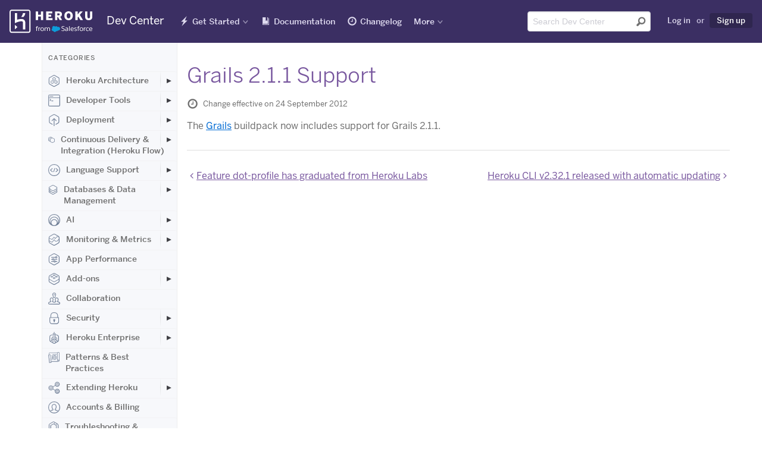

--- FILE ---
content_type: text/html; charset=utf-8
request_url: https://devcenter.heroku.com/changelog-items/125
body_size: 59450
content:
<!DOCTYPE html>
<html lang="en">
  <head>
    <title>Grails 2.1.1 Support | Heroku Dev Center</title>
<link rel="icon" type="image/x-icon" href="https://www.herokucdn.com/favicons/favicon.ico" />
<link rel="mask-icon" type="image/png" href="https://www.herokucdn.com/favicons/icon.svg" />
<link rel="apple-touch-icon" type="image/x-icon" href="https://www.herokucdn.com/favicons/apple-touch-icon.png" color="#79589f" />
<link rel="apple-touch-icon" type="image/png" href="https://www.herokucdn.com/favicons/apple-touch-icon.png" />
<link rel="icon" type="image/png" href="https://www.herokucdn.com/favicons/android-icon.png" size="192x192" />
<link rel="apple-touch-icon" type="image/png" href="https://www.herokucdn.com/favicons/apple-touch-icon-152x152.png" size="152x152" />
<link rel="apple-touch-icon" type="image/png" href="https://www.herokucdn.com/favicons/apple-touch-icon-167x167.png" size="167x167" />
<link rel="apple-touch-icon" type="image/png" href="https://www.herokucdn.com/favicons/apple-touch-icon-180x180.png" size="180x180" />

  <link rel="alternate" type="application/atom+xml" title="Heroku Changelog" href="https://devcenter.heroku.com/changelog/feed" />
  <link rel="alternate" type="application/atom+xml" title="Heroku Recent Articles" href="https://devcenter.heroku.com/articles/feed" />
<link rel="search" type="application/opensearchdescription+xml" title="Heroku Dev Center" href="/opensearch.xml">
<link rel="canonical" href="https://devcenter.heroku.com/changelog-items/125" />
<meta charset="utf-8">
<meta name="viewport" content="width=device-width, initial-scale=1">
<meta content="IE=edge,chrome=1" http-equiv="X-UA-Compatible">
<meta name="csrf-param" content="authenticity_token" />
<meta name="csrf-token" content="RxOTDHA767vqcF_Xkh5jyJnbNhtQpT4wZWGNEAJS76JY9cBK4X-XsePX5QYqkvNLh9M4i_dIYXNjNXx09dEgOQ" />




<meta property="og:image:secure_url" content="https://www.herokucdn.com/images/og.png">
<meta property="og:image:width" content="1200">
<meta property="og:image:height" content="630">

<meta name="google-site-verification" content="8HRJpo1MsC3G8GZpZiEWM5yXbzFB8NKa38O6ZjuTc-w">


<meta name="slack-app-id" content="A1QME020P">


<link rel="stylesheet" href="/assets/public-95cdcd573b9fdd8a97064804f1583452d9fa2ddd8f254153c0c2cbff451aec0a.css" media="screen, print" />

    
  </head>
  <body>
    <div class="page-wrapper">
      <header aria-label="Global Dev Center site header" role="banner">
        <div id="primary-header">
          <a class="visuallyhidden skip-link" href="#skip-link">Skip Navigation</a>

<nav id="navigation-devcenter" aria-label="Global Dev Center site navigation" role="navigation">
  <span class="mobile-nav-devcenter" aria-hidden="true">
    Show nav
    <span></span>
    <span></span>
    <span></span>
    <span></span>
  </span>
  <div>
    <div id="logo-devcenter">
      <a class="heroku-brand" href="/">
        <img class="devcenter-logo" alt="Heroku Dev Center" src="/assets/logo-ab9bf4e494ce3cf9732243e7951a5ff2d9112461ed28479bdd12b5b3dc84b209.svg" />
        <span class="logo-text">Dev Center</span>
</a>    </div>
    <div class="mobile-nav-wrapper">
      <ul class="main-nav">
        <li class="getting-started" lang="en">
          <a lang="en" href="/start">Get Started</a>
        </li>
        <li class="reference">
          <a href="/categories/reference">Documentation</a>
        </li>
        <li class="changelog" lang="en">
          <a href="/changelog">Changelog</a>
        </li>
        <li class="search">
            <a href="/search">Search</a>
        </li>
      </ul>
    </div>
    <div class="nav-wrapper">
      <div class="mobile-logo">
        <a class="heroku-brand" href="/">
          <img class="devcenter-logo" alt="Heroku Dev Center" src="/assets/logo-ab9bf4e494ce3cf9732243e7951a5ff2d9112461ed28479bdd12b5b3dc84b209.svg" />
          <span class="logo-text">Dev Center</span>
</a>      </div>
      <ul class="main-nav">
        <li class="getting-started has-dropdown" lang="en">
          <a lang="en" href="/start">Get Started</a>
          <ul class="dropdown dropdown-sm">
            <li>
              <a aria-label="Get started with Node.js" href="/articles/getting-started-with-nodejs">Node.js</a>
            </li>
            <li>
              <a aria-label="Get started with Rails 6" href="/articles/getting-started-with-rails6">Ruby on Rails</a>
            </li>
            <li>
              <a aria-label="Get started with Ruby" href="/articles/getting-started-with-ruby">Ruby</a>
            </li>
            <li>
              <a aria-label="Get started with Python" href="/articles/getting-started-with-python">Python</a>
            </li>
            <li>
              <a aria-label="Get started with Java" href="/articles/getting-started-with-java">Java</a>
            </li>
            <li>
              <a aria-label="Get started with PHP" href="/articles/getting-started-with-php">PHP</a>
            </li>
            <li>
              <a aria-label="Get started with Go" href="/articles/getting-started-with-go">Go</a>
            </li>
            <li>
              <a aria-label="Get started with Scala" href="/articles/getting-started-with-scala">Scala</a>
            </li>
            <li>
              <a aria-label="Get started with Clojure" href="/articles/getting-started-with-clojure">Clojure</a>
            </li>
            <li>
              <a aria-label="Get started with .NET" href="/articles/getting-started-with-dotnet">.NET</a>
            </li>
          </ul>
        </li>
        <li class="reference">
            <a lang="en" href="/categories/reference">Documentation</a>
        </li>
        <li class="changelog" lang="en">
          <a href="/changelog">Changelog</a>
        </li>
        <li class="has-dropdown" lang="en">
          <a class="nav-more" href="#" >More</a>
          <div class="dropdown more">
            <section class="more-resources" aria-label="Additional Heroku web resources">
              <span class="more-title">Additional Resources</span>
              <ul>
                <li>
                  <a href="https://www.heroku.com/">Home</a>
                </li>
                <li>
                  <a href="https://elements.heroku.com/">Elements</a>
                </li>
                <li>
                  <a href="https://www.heroku.com/products">Products</a>
                </li>
                <li>
                  <a href="https://www.heroku.com/pricing">Pricing</a>
                </li>
                <li>
                  <a href="https://www.heroku.com/careers">Careers</a>
                </li>
                <li>
                  <a href="https://help.heroku.com/">Help</a>
                </li>
                <li>
                  <a href="https://status.salesforce.com/products/Heroku">Status</a>
                </li>
                <li>
                  <a href="https://www.heroku.com/events">Events</a>
                </li>
                <li>
                  <a href="https://www.heroku.com/podcasts">Podcasts</a>
                </li>
                <li>
                  <a href="https://www.heroku.com/compliance">Compliance Center</a>
                </li>
              </ul>
            </section>
            <section class="more-blog" id="more-blog" aria-label="Heroku Blog posts">
              <span class="more-title">Heroku Blog</span>
              <h3><a class="js-blog-link" href="https://www.heroku.com/blog/">Heroku Blog</a></h3>
              <p class="js-blog-date"></p>
              <p class="js-blog-content">Find out what's new with Heroku on our blog.</p>
              <a class="button btn-default btn-sm btn-inline" href="https://www.heroku.com/blog/">Visit Blog</a>
            </section>
          </div>
        </li>
      </ul>

      <ul class="tool-nav">
        <li class="search">
          <div id="search-field-desktop" role="search">
              <form class="search-form" name="devcentersearch" action="/search" accept-charset="UTF-8" method="get">
    <div class="search-input-group">
      <input placeholder="Search Dev Center" aria-label="Search terms" class="form-control" type="text" spellcheck="false" autocomplete="off" name="q" title="search" id="header-search-input" tabindex="1" />
      <button type="submit" value="Submit search" aria-label="Submit search" tabindex="2" />
    </div>
</form>
          </div>
        </li>

          <li class="user">
            <a rel="nofollow" href="/login?back_to=%2Fchangelog-items%2F125">Log in</a>
            <span>or</span>
            <a class="sign-up highlight" data-trackable="{&quot;category&quot;:&quot;Sign Up Links&quot;,&quot;action&quot;:&quot;Clicked&quot;,&quot;label&quot;:null}" href="https://signup.heroku.com">Sign up</a>
          </li>
      </ul>

      <span id="skip-link"></span>
    </div>
  </div>
</nav> 
        </div>
      </header>

      <div class="container" role="main">
        
<div class="content-wrapper">
  <div class="search-nav-wrap sidebar nocontent">
  <div class="left-nav">
    <div class="toggle-left-nav" data-hide-message="Hide categories">View categories</div>
    <div class="left-nav-content">
      <h1>Categories</h1>
          <ul class="">
    <li class="top-level ">
      <a class="category" href="/categories/heroku-architecture">
          <svg class="category-icon">
            <use xlink:href="#marketing-spaces-48"></use>
          </svg>
        Heroku Architecture
</a>        <button class="expander" aria-label="Toggle Heroku Architecture subcategories" aria-expanded="false"></button>
          <ul class="indent nav-hidden">
    <li class=" ">
      <a class="" href="/categories/dynos">
        Compute (Dynos)
</a>        <button class="expander" aria-label="Toggle Compute (Dynos) subcategories" aria-expanded="false"></button>
          <ul class="indent nav-hidden">
    <li class=" ">
      <a class="" href="/categories/dyno-management">
        Dyno Management
</a></li></ul>
          <ul class="indent nav-hidden">
    <li class=" ">
      <a class="" href="/categories/dyno-concepts">
        Dyno Concepts
</a></li></ul>
          <ul class="indent nav-hidden">
    <li class=" ">
      <a class="" href="/categories/dyno-behavior">
        Dyno Behavior
</a></li></ul>
          <ul class="indent nav-hidden">
    <li class=" ">
      <a class="" href="/categories/dyno-reference">
        Dyno Reference
</a></li></ul>
          <ul class="indent nav-hidden">
    <li class=" ">
      <a class="" href="/categories/dyno-troubleshooting">
        Dyno Troubleshooting
</a></li></ul>
</li></ul>
          <ul class="indent nav-hidden">
    <li class=" ">
      <a class="" href="/categories/stacks">
        Stacks (operating system images)
</a></li></ul>
          <ul class="indent nav-hidden">
    <li class=" ">
      <a class="" href="/categories/networking-dns">
        Networking &amp; DNS
</a></li></ul>
          <ul class="indent nav-hidden">
    <li class=" ">
      <a class="" href="/categories/platform-policies">
        Platform Policies
</a></li></ul>
          <ul class="indent nav-hidden">
    <li class=" ">
      <a class="" href="/categories/platform-principles">
        Platform Principles
</a></li></ul>
          <ul class="indent nav-hidden">
    <li class=" ">
      <a class="" href="/categories/heroku-buildpacks">
        Buildpacks
</a></li></ul>
</li></ul>
          <ul class="">
    <li class="top-level ">
      <a class="category" href="/categories/developer-tools">
          <svg class="category-icon">
            <use xlink:href="#marketing-cli-48"></use>
          </svg>
        Developer Tools
</a>        <button class="expander" aria-label="Toggle Developer Tools subcategories" aria-expanded="false"></button>
          <ul class="indent nav-hidden">
    <li class=" ">
      <a class="" href="/categories/ai-tools">
        AI Tools
</a></li></ul>
          <ul class="indent nav-hidden">
    <li class=" ">
      <a class="" href="/categories/command-line">
        Command Line
</a></li></ul>
          <ul class="indent nav-hidden">
    <li class=" ">
      <a class="" href="/categories/heroku-vs-code-extension">
        Heroku VS Code Extension
</a></li></ul>
</li></ul>
          <ul class="">
    <li class="top-level ">
      <a class="category" href="/categories/deployment">
          <svg class="category-icon">
            <use xlink:href="#marketing-deploy-48"></use>
          </svg>
        Deployment
</a>        <button class="expander" aria-label="Toggle Deployment subcategories" aria-expanded="false"></button>
          <ul class="indent nav-hidden">
    <li class=" ">
      <a class="" href="/categories/deploying-with-git">
        Deploying with Git
</a></li></ul>
          <ul class="indent nav-hidden">
    <li class=" ">
      <a class="" href="/categories/deploying-with-docker">
        Deploying with Docker
</a></li></ul>
          <ul class="indent nav-hidden">
    <li class=" ">
      <a class="" href="/categories/deployment-integrations">
        Deployment Integrations
</a></li></ul>
</li></ul>
          <ul class="">
    <li class="top-level ">
      <a class="category" href="/categories/continuous-delivery">
          <svg class="category-icon">
            <use xlink:href="#marketing-pipelines-48"></use>
          </svg>
        Continuous Delivery &amp; Integration (Heroku Flow)
</a>        <button class="expander" aria-label="Toggle Continuous Delivery &amp; Integration (Heroku Flow) subcategories" aria-expanded="false"></button>
          <ul class="indent nav-hidden">
    <li class=" ">
      <a class="" href="/categories/continuous-integration">
        Continuous Integration
</a></li></ul>
</li></ul>
          <ul class="">
    <li class="top-level ">
      <a class="category" href="/categories/language-support">
          <svg class="category-icon">
            <use xlink:href="#marketing-code-48"></use>
          </svg>
        Language Support
</a>        <button class="expander" aria-label="Toggle Language Support subcategories" aria-expanded="false"></button>
          <ul class="indent nav-hidden">
    <li class=" ">
      <a class="" href="/categories/nodejs-support">
        Node.js
</a>        <button class="expander" aria-label="Toggle Node.js subcategories" aria-expanded="false"></button>
          <ul class="indent nav-hidden">
    <li class=" ">
      <a class="" href="/categories/troubleshooting-node-js-apps">
        Troubleshooting Node.js Apps
</a></li></ul>
          <ul class="indent nav-hidden">
    <li class=" ">
      <a class="" href="/categories/node-js-behavior-in-heroku">
        Node.js Behavior in Heroku
</a></li></ul>
          <ul class="indent nav-hidden">
    <li class=" ">
      <a class="" href="/categories/working-with-node-js">
        Working with Node.js
</a></li></ul>
</li></ul>
          <ul class="indent nav-hidden">
    <li class=" ">
      <a class="" href="/categories/ruby-support">
        Ruby
</a>        <button class="expander" aria-label="Toggle Ruby subcategories" aria-expanded="false"></button>
          <ul class="indent nav-hidden">
    <li class=" ">
      <a class="" href="/categories/rails-support">
        Rails Support
</a>        <button class="expander" aria-label="Toggle Rails Support subcategories" aria-expanded="false"></button>
          <ul class="indent nav-hidden">
    <li class=" ">
      <a class="" href="/categories/working-with-rails">
        Working with Rails
</a></li></ul>
</li></ul>
          <ul class="indent nav-hidden">
    <li class=" ">
      <a class="" href="/categories/working-with-bundler">
        Working with Bundler
</a></li></ul>
          <ul class="indent nav-hidden">
    <li class=" ">
      <a class="" href="/categories/working-with-ruby">
        Working with Ruby
</a></li></ul>
          <ul class="indent nav-hidden">
    <li class=" ">
      <a class="" href="/categories/ruby-behavior">
        Ruby Behavior in Heroku
</a></li></ul>
          <ul class="indent nav-hidden">
    <li class=" ">
      <a class="" href="/categories/troubleshooting-ruby-apps">
        Troubleshooting Ruby Apps
</a></li></ul>
</li></ul>
          <ul class="indent nav-hidden">
    <li class=" ">
      <a class="" href="/categories/python-support">
        Python
</a>        <button class="expander" aria-label="Toggle Python subcategories" aria-expanded="false"></button>
          <ul class="indent nav-hidden">
    <li class=" ">
      <a class="" href="/categories/working-with-python">
        Working with Python
</a></li></ul>
          <ul class="indent nav-hidden">
    <li class=" ">
      <a class="" href="/categories/background-jobs-in-python">
        Background Jobs in Python
</a></li></ul>
          <ul class="indent nav-hidden">
    <li class=" ">
      <a class="" href="/categories/python-behavior-in-heroku">
        Python Behavior in Heroku
</a></li></ul>
          <ul class="indent nav-hidden">
    <li class=" ">
      <a class="" href="/categories/working-with-django">
        Working with Django
</a></li></ul>
</li></ul>
          <ul class="indent nav-hidden">
    <li class=" ">
      <a class="" href="/categories/java-support">
        Java
</a>        <button class="expander" aria-label="Toggle Java subcategories" aria-expanded="false"></button>
          <ul class="indent nav-hidden">
    <li class=" ">
      <a class="" href="/categories/java-behavior-in-heroku">
        Java Behavior in Heroku
</a></li></ul>
          <ul class="indent nav-hidden">
    <li class=" ">
      <a class="" href="/categories/working-with-java">
        Working with Java
</a></li></ul>
          <ul class="indent nav-hidden">
    <li class=" ">
      <a class="" href="/categories/working-with-maven">
        Working with Maven
</a></li></ul>
          <ul class="indent nav-hidden">
    <li class=" ">
      <a class="" href="/categories/working-with-spring-boot">
        Working with Spring Boot
</a></li></ul>
          <ul class="indent nav-hidden">
    <li class=" ">
      <a class="" href="/categories/troubleshooting-java-apps">
        Troubleshooting Java Apps
</a></li></ul>
</li></ul>
          <ul class="indent nav-hidden">
    <li class=" ">
      <a class="" href="/categories/php-support">
        PHP
</a>        <button class="expander" aria-label="Toggle PHP subcategories" aria-expanded="false"></button>
          <ul class="indent nav-hidden">
    <li class=" ">
      <a class="" href="/categories/php-behavior-in-heroku">
        PHP Behavior in Heroku
</a></li></ul>
          <ul class="indent nav-hidden">
    <li class=" ">
      <a class="" href="/categories/working-with-php">
        Working with PHP
</a></li></ul>
</li></ul>
          <ul class="indent nav-hidden">
    <li class=" ">
      <a class="" href="/categories/go-support">
        Go
</a>        <button class="expander" aria-label="Toggle Go subcategories" aria-expanded="false"></button>
          <ul class="indent nav-hidden">
    <li class=" ">
      <a class="" href="/categories/managing-go-dependencies">
        Go Dependency Management
</a></li></ul>
</li></ul>
          <ul class="indent nav-hidden">
    <li class=" ">
      <a class="" href="/categories/scala-support">
        Scala
</a></li></ul>
          <ul class="indent nav-hidden">
    <li class=" ">
      <a class="" href="/categories/clojure-support">
        Clojure
</a></li></ul>
          <ul class="indent nav-hidden">
    <li class=" ">
      <a class="" href="/categories/dotnet-support">
        .NET
</a>        <button class="expander" aria-label="Toggle .NET subcategories" aria-expanded="false"></button>
          <ul class="indent nav-hidden">
    <li class=" ">
      <a class="" href="/categories/working-with-dotnet">
        Working with .NET
</a></li></ul>
</li></ul>
</li></ul>
          <ul class="">
    <li class="top-level ">
      <a class="category" href="/categories/data-management">
          <svg class="category-icon">
            <use xlink:href="#marketing-data-48"></use>
          </svg>
        Databases &amp; Data Management
</a>        <button class="expander" aria-label="Toggle Databases &amp; Data Management subcategories" aria-expanded="false"></button>
          <ul class="indent nav-hidden">
    <li class=" ">
      <a class="" href="/categories/heroku-postgres">
        Heroku Postgres
</a>        <button class="expander" aria-label="Toggle Heroku Postgres subcategories" aria-expanded="false"></button>
          <ul class="indent nav-hidden">
    <li class=" ">
      <a class="" href="/categories/postgres-basics">
        Postgres Basics
</a></li></ul>
          <ul class="indent nav-hidden">
    <li class=" ">
      <a class="" href="/categories/postgres-getting-started">
        Postgres Getting Started
</a></li></ul>
          <ul class="indent nav-hidden">
    <li class=" ">
      <a class="" href="/categories/postgres-performance">
        Postgres Performance
</a></li></ul>
          <ul class="indent nav-hidden">
    <li class=" ">
      <a class="" href="/categories/postgres-data-transfer-preservation">
        Postgres Data Transfer &amp; Preservation
</a></li></ul>
          <ul class="indent nav-hidden">
    <li class=" ">
      <a class="" href="/categories/postgres-availability">
        Postgres Availability
</a></li></ul>
          <ul class="indent nav-hidden">
    <li class=" ">
      <a class="" href="/categories/postgres-special-topics">
        Postgres Special Topics
</a></li></ul>
          <ul class="indent nav-hidden">
    <li class=" ">
      <a class="" href="/categories/migrating-to-heroku-postgres">
        Migrating to Heroku Postgres
</a></li></ul>
</li></ul>
          <ul class="indent nav-hidden">
    <li class=" ">
      <a class="" href="/categories/heroku-redis">
        Heroku Key-Value Store
</a></li></ul>
          <ul class="indent nav-hidden">
    <li class=" ">
      <a class="" href="/categories/kafka">
        Apache Kafka on Heroku
</a></li></ul>
          <ul class="indent nav-hidden">
    <li class=" ">
      <a class="" href="/categories/other-data-stores">
        Other Data Stores
</a></li></ul>
</li></ul>
          <ul class="">
    <li class="top-level ">
      <a class="category" href="/categories/ai">
          <svg class="category-icon">
            <use xlink:href="#marketing-partners-48"></use>
          </svg>
        AI
</a>        <button class="expander" aria-label="Toggle AI subcategories" aria-expanded="false"></button>
          <ul class="indent nav-hidden">
    <li class=" ">
      <a class="" href="/categories/inference-essentials">
        Inference Essentials
</a></li></ul>
          <ul class="indent nav-hidden">
    <li class=" ">
      <a class="" href="/categories/inference-api">
        Inference API
</a></li></ul>
          <ul class="indent nav-hidden">
    <li class=" ">
      <a class="" href="/categories/inference-quick-start-guides">
        Inference Quick Start Guides
</a></li></ul>
          <ul class="indent nav-hidden">
    <li class=" ">
      <a class="" href="/categories/ai-models">
        AI Models
</a></li></ul>
          <ul class="indent nav-hidden">
    <li class=" ">
      <a class="" href="/categories/tool-use">
        Tool Use
</a></li></ul>
          <ul class="indent nav-hidden">
    <li class=" ">
      <a class="" href="/categories/ai-integrations">
        AI Integrations
</a></li></ul>
          <ul class="indent nav-hidden">
    <li class=" ">
      <a class="" href="/categories/vector-database">
        Vector Database
</a></li></ul>
</li></ul>
          <ul class="">
    <li class="top-level ">
      <a class="category" href="/categories/monitoring-metrics">
          <svg class="category-icon">
            <use xlink:href="#marketing-metrics-48"></use>
          </svg>
        Monitoring &amp; Metrics
</a>        <button class="expander" aria-label="Toggle Monitoring &amp; Metrics subcategories" aria-expanded="false"></button>
          <ul class="indent nav-hidden">
    <li class=" ">
      <a class="" href="/categories/logging">
        Logging
</a></li></ul>
</li></ul>
          <ul class="">
    <li class="top-level ">
      <a class="category" href="/categories/app-performance">
          <svg class="category-icon">
            <use xlink:href="#marketing-control-2-48"></use>
          </svg>
        App Performance
</a></li></ul>
          <ul class="">
    <li class="top-level ">
      <a class="category" href="/categories/add-ons">
          <svg class="category-icon">
            <use xlink:href="#marketing-addon-48"></use>
          </svg>
        Add-ons
</a>        <button class="expander" aria-label="Toggle Add-ons subcategories" aria-expanded="false"></button>
          <ul class="indent nav-hidden">
    <li class=" ">
      <a class="" href="/categories/add-on-documentation">
        All Add-ons
</a></li></ul>
</li></ul>
          <ul class="">
    <li class="top-level ">
      <a class="category" href="/categories/collaboration">
          <svg class="category-icon">
            <use xlink:href="#marketing-team-48"></use>
          </svg>
        Collaboration
</a></li></ul>
          <ul class="">
    <li class="top-level ">
      <a class="category" href="/categories/security">
          <svg class="category-icon">
            <use xlink:href="#marketing-lock-48"></use>
          </svg>
        Security
</a>        <button class="expander" aria-label="Toggle Security subcategories" aria-expanded="false"></button>
          <ul class="indent nav-hidden">
    <li class=" ">
      <a class="" href="/categories/app-security">
        App Security
</a></li></ul>
          <ul class="indent nav-hidden">
    <li class=" ">
      <a class="" href="/categories/identities-authentication">
        Identities &amp; Authentication
</a>        <button class="expander" aria-label="Toggle Identities &amp; Authentication subcategories" aria-expanded="false"></button>
          <ul class="indent nav-hidden">
    <li class=" ">
      <a class="" href="/categories/sso">
        Single Sign-on (SSO)
</a></li></ul>
</li></ul>
          <ul class="indent nav-hidden">
    <li class=" ">
      <a class="" href="/categories/private-spaces">
        Private Spaces
</a>        <button class="expander" aria-label="Toggle Private Spaces subcategories" aria-expanded="false"></button>
          <ul class="indent nav-hidden">
    <li class=" ">
      <a class="" href="/categories/private-space-infrastucture-networking">
        Infrastructure Networking
</a></li></ul>
</li></ul>
          <ul class="indent nav-hidden">
    <li class=" ">
      <a class="" href="/categories/compliance">
        Compliance
</a></li></ul>
</li></ul>
          <ul class="">
    <li class="top-level ">
      <a class="category" href="/categories/heroku-enterprise">
          <svg class="category-icon">
            <use xlink:href="#marketing-enterprise-48"></use>
          </svg>
        Heroku Enterprise
</a>        <button class="expander" aria-label="Toggle Heroku Enterprise subcategories" aria-expanded="false"></button>
          <ul class="indent nav-hidden">
    <li class=" ">
      <a class="" href="/categories/enterprise-accounts">
        Enterprise Accounts
</a></li></ul>
          <ul class="indent nav-hidden">
    <li class=" ">
      <a class="" href="/categories/enterprise-teams">
        Enterprise Teams
</a></li></ul>
</li></ul>
          <ul class="">
    <li class="top-level ">
      <a class="category" href="/categories/best-practices">
          <svg class="category-icon">
            <use xlink:href="#marketing-architecture-48"></use>
          </svg>
        Patterns &amp; Best Practices
</a></li></ul>
          <ul class="">
    <li class="top-level ">
      <a class="category" href="/categories/extending-heroku">
          <svg class="category-icon">
            <use xlink:href="#marketing-api-48"></use>
          </svg>
        Extending Heroku
</a>        <button class="expander" aria-label="Toggle Extending Heroku subcategories" aria-expanded="false"></button>
          <ul class="indent nav-hidden">
    <li class=" ">
      <a class="" href="/categories/platform-api">
        Platform API
</a></li></ul>
          <ul class="indent nav-hidden">
    <li class=" ">
      <a class="" href="/categories/app-webhooks">
        App Webhooks
</a></li></ul>
          <ul class="indent nav-hidden">
    <li class=" ">
      <a class="" href="/categories/labs">
        Heroku Labs
</a></li></ul>
          <ul class="indent nav-hidden">
    <li class=" ">
      <a class="" href="/categories/building-add-ons">
        Building Add-ons
</a>        <button class="expander" aria-label="Toggle Building Add-ons subcategories" aria-expanded="false"></button>
          <ul class="indent nav-hidden">
    <li class=" ">
      <a class="" href="/categories/add-on-development-tasks">
        Add-on Development Tasks
</a></li></ul>
          <ul class="indent nav-hidden">
    <li class=" ">
      <a class="" href="/categories/add-on-apis">
        Add-on APIs
</a></li></ul>
          <ul class="indent nav-hidden">
    <li class=" ">
      <a class="" href="/categories/add-on-guidelines-requirements">
        Add-on Guidelines &amp; Requirements
</a></li></ul>
</li></ul>
          <ul class="indent nav-hidden">
    <li class=" ">
      <a class="" href="/categories/building-cli-plugins">
        Building CLI Plugins
</a></li></ul>
          <ul class="indent nav-hidden">
    <li class=" ">
      <a class="" href="/categories/buildpacks">
        Developing Buildpacks
</a></li></ul>
          <ul class="indent nav-hidden">
    <li class=" ">
      <a class="" href="/categories/devcenter">
        Dev Center
</a></li></ul>
</li></ul>
          <ul class="">
    <li class="top-level ">
      <a class="category" href="/categories/billing">
          <svg class="category-icon">
            <use xlink:href="#marketing-user-48"></use>
          </svg>
        Accounts &amp; Billing
</a></li></ul>
          <ul class="">
    <li class="top-level ">
      <a class="category" href="/categories/troubleshooting">
          <svg class="category-icon">
            <use xlink:href="#marketing-support-48"></use>
          </svg>
        Troubleshooting &amp; Support
</a></li></ul>
          <ul class="">
    <li class="top-level ">
      <a class="category" href="/categories/integrating-with-salesforce">
          <svg class="category-icon">
            <use xlink:href="#marketing-sfdc-48"></use>
          </svg>
        Integrating with Salesforce
</a>        <button class="expander" aria-label="Toggle Integrating with Salesforce subcategories" aria-expanded="false"></button>
          <ul class="indent nav-hidden">
    <li class=" ">
      <a class="" href="/categories/heroku-applink">
        Heroku AppLink
</a>        <button class="expander" aria-label="Toggle Heroku AppLink subcategories" aria-expanded="false"></button>
          <ul class="indent nav-hidden">
    <li class=" ">
      <a class="" href="/categories/heroku-applink-reference">
        Heroku AppLink Reference
</a></li></ul>
          <ul class="indent nav-hidden">
    <li class=" ">
      <a class="" href="/categories/working-with-heroku-applink">
        Working with Heroku AppLink
</a></li></ul>
          <ul class="indent nav-hidden">
    <li class=" ">
      <a class="" href="/categories/getting-started-applink">
        Getting Started with Heroku AppLink
</a></li></ul>
</li></ul>
          <ul class="indent nav-hidden">
    <li class=" ">
      <a class="" href="/categories/heroku-connect">
        Heroku Connect (Salesforce sync)
</a>        <button class="expander" aria-label="Toggle Heroku Connect (Salesforce sync) subcategories" aria-expanded="false"></button>
          <ul class="indent nav-hidden">
    <li class=" ">
      <a class="" href="/categories/heroku-connect-admin">
        Heroku Connect Administration
</a></li></ul>
          <ul class="indent nav-hidden">
    <li class=" ">
      <a class="" href="/categories/heroku-connect-reference">
        Heroku Connect Reference
</a></li></ul>
          <ul class="indent nav-hidden">
    <li class=" ">
      <a class="" href="/categories/heroku-connect-troubleshooting">
        Heroku Connect Troubleshooting
</a></li></ul>
</li></ul>
          <ul class="indent nav-hidden">
    <li class=" ">
      <a class="" href="/categories/other-salesforce-integrations">
        Other Salesforce Integrations
</a></li></ul>
</li></ul>
    </div>
  </div>
</div>

  <div class="content">
    <h1 class="changelog-title">Grails 2.1.1 Support</h1>

    <p class="last-updated">
      <span class="icon-clock"></span>
      Change effective on 24 September 2012
    </p>


      <p>The <a href="https://devcenter.heroku.com/articles/grails">Grails</a> buildpack now includes support for Grails 2.1.1.</p>

    <div class="pagination">
      <a rel="prev" href="/changelog-items/126">Feature dot-profile has graduated from Heroku Labs</a>
      <a rel="next" href="/changelog-items/124">Heroku CLI v2.32.1 released with automatic updating</a>
    </div>
  </div>
</div>
      </div>
      <footer id="heroku-footer" aria-label="Global Dev Center footer" role="contentinfo" lang="en">
  <div class="wrapper">
    <div class="col heroku-footer-links">
      <nav class="col" aria-label="Global links for Heroku information and support">
        <h4>Information &amp; Support</h4>
        <ul>
          <li><a href="/start">Getting Started</a></li>
          <li><a href="/categories/reference">Documentation</a></li>
          <li><a href="/changelog">Changelog</a></li>
          <li><a href="https://www.heroku.com/compliance">Compliance Center</a></li>
          <li><a href="https://www.heroku.com/training-and-education">Training &amp; Education</a></li>
          <li><a href="https://www.heroku.com/blog/">Blog</a></li>
          <li><a href="/articles/support-channels">Support Channels</a></li>
          <li><a href="https://status.salesforce.com/products/Heroku">Status</a></li>
        </ul>
      </nav>
      <nav class="col" aria-label="Links to programming-language-specific Heroku documentation">
        <h4>Language Reference</h4>
        <ul>
          <li><a lang="en" aria-label="All Node.js documentation" href="/categories/nodejs-support">Node.js</a></li>
          <li><a lang="en" aria-label="All Ruby documentation" href="/categories/ruby-support">Ruby</a></li>
          <li><a lang="en" aria-label="All Java documentation" href="/categories/java-support">Java</a></li>
          <li><a lang="en" aria-label="All PHP documentation" href="/categories/php-support">PHP</a></li>
          <li><a lang="en" aria-label="All Python documentation" href="/categories/python-support">Python</a></li>
          <li><a lang="en" aria-label="All Go documentation" href="/categories/go-support">Go</a></li>
          <li><a lang="en" aria-label="All Scala documentation" href="/categories/scala-support">Scala</a></li>
          <li><a lang="en" aria-label="All Clojure documentation" href="/categories/clojure-support">Clojure</a></li>
          <li><a lang="en" aria-label="All .NET documentation" href="/categories/dotnet-support">.NET</a></li>
        </ul>
      </nav>
      <nav class="col" aria-label="Links to other Heroku web properties">
        <h4>Other Resources</h4>
        <ul>
          <li><a href="https://www.heroku.com/careers">Careers</a></li>
          <li><a href="https://elements.heroku.com/">Elements</a></li>
          <li><a href="https://www.heroku.com/products">Products</a></li>
          <li><a href="https://www.heroku.com/pricing">Pricing</a></li>
        </ul>
      </nav>
    </div>
    <div class="col heroku-footer-social" lang="en">
      <ul class="social-list" lang="en">
        <li class="has-dropdown">
          <a class="heroku-footer-icon-rss" href="https://devcenter.heroku.com/articles/feed" target="_blank">RSS</a>
          <div class="dropdown">
            <ul>
              <li><a href="https://devcenter.heroku.com/articles/feed" target="_blank" aria-label="Dev Center article RSS feed"><span class="heroku-footer-icon-rss"></span>Dev Center Articles</a></li>
              <li><a href="https://devcenter.heroku.com/changelog/feed" target="_blank" aria-label="Changelog RSS feed"><span class="heroku-footer-icon-rss"></span>Dev Center Changelog</a></li>
              <li><a href="https://blog.heroku.com/feed" target="_blank" aria-label="All blog posts RSS feed"><span class="heroku-footer-icon-rss"></span>Heroku Blog</a></li>
              <li><a href="https://blog.heroku.com/news/feed" target="_blank" aria-label="News blog posts RSS feed"><span class="heroku-footer-icon-rss"></span>Heroku News Blog</a></li>
              <li><a href="https://blog.heroku.com/engineering/feed" target="_blank" aria-label="Engineering blog posts RSS feed"><span class="heroku-footer-icon-rss"></span>Heroku Engineering Blog</a></li>
            </ul>
          </div>
        </li>
        <li class="has-dropdown">
          <a class="heroku-footer-icon-twitter" href="https://twitter.com/herokudevcenter" target="_blank">Twitter</a>
          <div class="dropdown">
            <ul>
              <li><a href="https://twitter.com/herokudevcenter" target="_blank" aria-label="Heroku Dev Center Twitter account"><span class="heroku-footer-icon-twitter"></span>Dev Center Articles</a></li>
              <li><a href="https://twitter.com/herokuchangelog" target="_blank" aria-label="Heroku Changelog Twitter account"><span class="heroku-footer-icon-twitter"></span>Dev Center Changelog</a></li>
              <li><a href="https://twitter.com/heroku" target="_blank" aria-label="Heroku primary Twitter account"><span class="heroku-footer-icon-twitter"></span>Heroku</a></li>
              <li><a href="https://twitter.com/herokustatus" target="_blank" aria-label="Heroku status Twitter account"><span class="heroku-footer-icon-twitter"></span>Heroku Status</a></li>
            </ul>
          </div>
        </li>
        <li><a class="heroku-footer-icon-github" href="https://github.com/heroku" target="_blank">Github</a></li>
        <li><a class="heroku-footer-icon-linkedin" href="https://www.linkedin.com/company/heroku" target="_blank">LinkedIn</a></li>
      </ul>
    </div>
  </div>
  <div class="tertiary">
    <div class="wrapper">
      <div class="col">
        <div class="footer-logo">
          <span role="img" aria-label="Heroku from Salesforce" title="Heroku from Salesforce"></span>
        </div>
      </div>
      <div class="col">
        <ul>
          <li class="copyright">
            &copy; 2026 Salesforce, Inc. All rights reserved. Various trademarks held by their respective owners. Salesforce Tower, 415 Mission Street, 3rd Floor, San Francisco, CA 94105, United States
          </li>
          <li><a href="https://www.heroku.com">heroku.com</a></li>
          <li><a href="https://www.salesforce.com/company/legal/" rel="nofollow">Legal</a></li>
          <li><a href="https://www.salesforce.com/company/legal/sfdc-website-terms-of-service/" rel="nofollow">Terms of Service</a></li>
          <li><a href="https://www.salesforce.com/company/privacy/" rel="nofollow">Privacy Information</a></li>
          <li><a href="https://www.salesforce.com/company/disclosure/" rel="nofollow">Responsible Disclosure</a></li>
          <li><a href="https://trust.salesforce.com/en/" rel="nofollow">Trust</a></li>
          <li><a href="https://www.salesforce.com/form/contact/contactme/?d=70130000000EeYa" rel="nofollow">Contact</a></li>
          <li><a class="optanon-toggle-display" rel="nofollow" href="#">Cookie Preferences</a></li>
          <li class="privacy-terms"><a rel="nofollow" href="https://www.salesforce.com/form/other/privacy-request/" lang="en"><span aria-label="Privacy Icon" title="Privacy Icon"></span>Your Privacy Choices</a></li>
        </ul>
      </div>
    </div>
  </div>
</footer>

    </div>

    <?xml version="1.0" encoding="UTF-8" standalone="no"?>
<svg xmlns="http://www.w3.org/2000/svg" xmlns:xlink="http://www.w3.org/1999/xlink" style="position:absolute;width:0;height:0;visibility:hidden">
  <defs>
    <linearGradient x1="0%" y1="0%" x2="100%" y2="100%" id="gradient-purple">
  <stop stop-color="#AC8ECE" offset="0%"></stop>
  <stop stop-color="#79589F" offset="100%"></stop>
</linearGradient><linearGradient x1="0%" y1="0%" x2="100%" y2="100%" id="gradient-gray">
  <stop stop-color="#CFD7E6" offset="0%"></stop>
  <stop stop-color="#62738D" offset="100%"></stop>
</linearGradient><linearGradient x1="0%" y1="0%" x2="100%" y2="100%" id="gradient-dark-gray">
  <stop stop-color="#919CAE" offset="0%"></stop>
  <stop stop-color="#62738D" offset="100%"></stop>
</linearGradient><linearGradient x1="0%" y1="0%" x2="100%" y2="100%" id="gradient-blue">
  <stop stop-color="#8EBDF1" offset="0%"></stop>
  <stop stop-color="#006DEB" offset="100%"></stop>
</linearGradient><linearGradient x1="0%" y1="0%" x2="100%" y2="100%" id="gradient-green">
  <stop stop-color="#86CF95" offset="0%"></stop>
  <stop stop-color="#008700" offset="100%"></stop>
</linearGradient><linearGradient x1="0%" y1="0%" x2="100%" y2="100%" id="gradient-red">
  <stop stop-color="#DE7575" offset="0%"></stop>
  <stop stop-color="#DE0A0A" offset="100%"></stop>
</linearGradient><linearGradient x1="0%" y1="0%" x2="100%" y2="100%" id="gradient-orange">
  <stop stop-color="#FA9F47" offset="0%"></stop>
  <stop stop-color="#CE4C01" offset="100%"></stop>
</linearGradient>
    <symbol id='marketing-addon-48' viewbox='0 0 48 48'><path fill-rule="evenodd" d="M40.5 36.14l-14.624 8.443a4.28 4.28 0 01-4.271 0L6.981 36.14a4.283 4.283 0 01-2.134-3.697v-5.809c.088.058.171.123.263.177l15.877 9.166a5.5 5.5 0 002.754.736c.952 0 1.904-.245 2.753-.736l15.878-9.166c.092-.054.174-.119.263-.177v5.81A4.28 4.28 0 0140.5 36.14M6.981 11.86l14.624-8.445a4.274 4.274 0 012.136-.57c.738 0 1.477.19 2.135.57L40.5 11.86a4.28 4.28 0 012.135 3.697v7.937a3.353 3.353 0 01-1.331 1.468l-15.877 9.167a3.379 3.379 0 01-3.372 0L6.178 24.961c-.596-.343-1.041-.867-1.331-1.468v-7.937c0-1.52.818-2.937 2.134-3.697m34.942-2.466L27.299.95a7.138 7.138 0 00-7.117 0L5.558 9.393A7.14 7.14 0 002 15.556v16.887a7.14 7.14 0 003.558 6.163l14.624 8.443a7.124 7.124 0 003.559.95 7.12 7.12 0 003.558-.95l14.624-8.443a7.137 7.137 0 003.558-6.163V15.556a7.137 7.137 0 00-3.558-6.163m-29.81 5.035c1.226-.644 3.37-.643 4.591 0 .483.253.588.481.588.523 0 .043-.105.272-.587.526-1.223.641-3.368.641-4.592 0-.48-.255-.584-.483-.584-.526 0-.044.104-.27.584-.523m-.994 2.938h.002c.922.485 2.105.727 3.288.727 1.184 0 2.368-.242 3.29-.727 1.098-.578 1.727-1.459 1.727-2.415s-.63-1.835-1.728-2.413c-1.844-.97-4.733-.97-6.579 0-1.096.578-1.725 1.456-1.725 2.411 0 .957.628 1.837 1.725 2.417m19.656-2.988c1.223-.644 3.368-.644 4.59-.001.483.254.587.482.587.525 0 .042-.104.27-.587.525-1.22.643-3.366.643-4.59 0-.48-.254-.586-.483-.586-.526 0-.043.105-.27.586-.523m-.995 2.938h.001c.922.485 2.106.728 3.29.728 1.183 0 2.367-.243 3.29-.728 1.097-.578 1.726-1.458 1.726-2.414 0-.956-.629-1.836-1.728-2.414-1.844-.97-4.733-.97-6.578 0-1.097.577-1.726 1.456-1.727 2.412 0 .957.63 1.837 1.726 2.416m-8.335-8.571c1.222-.643 3.368-.644 4.59 0 .483.254.587.482.587.525 0 .043-.104.27-.587.525-1.223.643-3.367.643-4.59 0-.482-.255-.586-.483-.586-.526 0-.042.104-.27.586-.524m-.995 2.938h.001c.922.487 2.106.729 3.29.729 1.183 0 2.367-.242 3.288-.73 1.098-.575 1.727-1.455 1.728-2.411 0-.955-.629-1.836-1.728-2.416-1.843-.97-4.733-.97-6.579 0-1.097.578-1.726 1.458-1.726 2.415 0 .955.63 1.835 1.726 2.413m5.586 9.426c-1.222.643-3.367.644-4.59 0-.482-.254-.586-.483-.586-.525 0-.043.104-.27.586-.524 1.222-.643 3.367-.642 4.589 0 .483.254.587.482.587.525 0 .043-.104.27-.586.524m.994-2.938c-1.845-.97-4.734-.97-6.578 0-1.098.577-1.727 1.456-1.728 2.412 0 .956.629 1.836 1.726 2.415l.002.001c.922.484 2.105.726 3.289.726 1.183 0 2.367-.242 3.29-.727 1.097-.578 1.727-1.458 1.727-2.413 0-.956-.63-1.836-1.728-2.414"/></symbol><symbol id='marketing-api-48' viewbox='0 0 48 48'><path fill-rule="evenodd" d="M36.41 6.964a2.913 2.913 0 012.91 2.91 2.914 2.914 0 01-2.91 2.91 2.913 2.913 0 01-2.91-2.91 2.912 2.912 0 012.91-2.91m0 7.937a5.034 5.034 0 005.029-5.028 5.034 5.034 0 00-5.03-5.027 5.033 5.033 0 00-5.026 5.027 5.033 5.033 0 005.027 5.028M10.65 27.344a2.913 2.913 0 01-2.91-2.911 2.912 2.912 0 012.91-2.909 2.913 2.913 0 012.91 2.909 2.914 2.914 0 01-2.91 2.911m0-7.938a5.032 5.032 0 00-5.027 5.027 5.034 5.034 0 005.026 5.029 5.035 5.035 0 005.03-5.029 5.034 5.034 0 00-5.03-5.027m25.76 21.631a2.913 2.913 0 01-2.908-2.91 2.913 2.913 0 012.909-2.91 2.914 2.914 0 012.91 2.91 2.914 2.914 0 01-2.91 2.91m0-7.938a5.033 5.033 0 00-5.027 5.027 5.034 5.034 0 005.027 5.028 5.034 5.034 0 005.029-5.028 5.034 5.034 0 00-5.03-5.027m-.001 12.078c-3.885 0-7.046-3.164-7.046-7.052 0-3.886 3.161-7.048 7.046-7.048 3.89 0 7.054 3.162 7.054 7.048 0 3.888-3.164 7.052-7.054 7.052M10.871 31.484c-3.887 0-7.048-3.163-7.048-7.052a7.055 7.055 0 017.048-7.048c3.888 0 7.052 3.161 7.052 7.048a7.06 7.06 0 01-7.052 7.052M36.408 2.823c3.89 0 7.054 3.163 7.054 7.049 0 3.889-3.164 7.052-7.054 7.052-3.885 0-7.046-3.163-7.046-7.052 0-3.886 3.161-7.049 7.046-7.049m0 25.43c-3.634 0-6.808 1.981-8.521 4.914l-7.956-4.816a9.807 9.807 0 00.816-3.919 9.81 9.81 0 00-.692-3.606l8.398-5.134c1.797 2.453 4.689 4.055 7.955 4.055 5.446 0 9.877-4.429 9.877-9.875C46.285 4.429 41.854 0 36.408 0c-5.441 0-9.87 4.429-9.87 9.872 0 1.42.307 2.768.849 3.99l-8.313 5.083a9.87 9.87 0 00-8.203-4.384C5.428 14.561 1 18.989 1 24.432c0 5.445 4.428 9.875 9.871 9.875 3.297 0 6.213-1.629 8.008-4.118l8.133 4.925a9.827 9.827 0 00-.474 3.011c0 5.445 4.429 9.875 9.87 9.875 5.446 0 9.877-4.43 9.877-9.875 0-5.443-4.431-9.872-9.877-9.872"/></symbol><symbol id='marketing-app-48' viewbox='0 0 48 48'><path fill-rule="evenodd" d="M29.263 26.668c0 .279-.15.539-.392.678l-4.62 2.668a.783.783 0 01-.783 0l-4.62-2.668a.785.785 0 01-.393-.678v-5.335c0-.28.15-.54.393-.679l4.62-2.668a.784.784 0 01.783.001l4.62 2.667c.242.14.392.4.392.679v5.335zm1.02-8.46l-4.62-2.666a3.613 3.613 0 00-3.607-.001l-4.62 2.667a3.618 3.618 0 00-1.804 3.125v5.335c0 1.285.691 2.482 1.804 3.124l4.62 2.667a3.61 3.61 0 003.607.001l4.62-2.668a3.618 3.618 0 001.804-3.124v-5.335a3.618 3.618 0 00-1.804-3.125zm12.611 13.794a5.19 5.19 0 01-2.587 4.482l-13.86 8.002a5.184 5.184 0 01-5.175 0l-13.86-8.002a5.188 5.188 0 01-2.588-4.482V15.998c0-1.843.991-3.56 2.587-4.481l13.86-8.003a5.184 5.184 0 015.176 0l13.86 8.003a5.188 5.188 0 012.587 4.481v16.004zM41.72 9.07L27.86 1.068a8.02 8.02 0 00-8 0L6 9.07a8.023 8.023 0 00-4 6.928v16.004a8.023 8.023 0 004 6.928l13.86 8.002a7.996 7.996 0 004 1.068 7.996 7.996 0 003.999-1.068l13.86-8.002a8.023 8.023 0 004-6.928V15.998a8.023 8.023 0 00-4-6.928z"/></symbol><symbol id='marketing-applink-48' viewbox='0 0 48 48'><g fill-rule="evenodd">
  <path d="M45.3436,20.3820338 L44.3946,19.8670338 L34.2266,14.3450338 C34.0296,14.2380338 33.8246,14.1480338 33.6176,14.0690338 C33.5996,14.0620338 33.5826,14.0520338 33.5646,14.0450338 C33.5186,14.0270338 33.4706,14.0170338 33.4246,14.0010338 C33.3556,13.9760338 33.2866,13.9560338 33.2166,13.9350338 C33.1756,13.9230338 33.1376,13.9060338 33.0966,13.8950338 C33.0316,13.8760338 32.9686,13.8520338 32.9026,13.8360338 C32.9016,13.8350338 32.9006,13.8350338 32.8986,13.8340338 C32.8016,13.8100338 32.7016,13.7990338 32.6026,13.7800338 C32.4736,13.7550338 32.3456,13.7240338 32.2146,13.7090338 C32.1796,13.7040338 32.1446,13.7040338 32.1086,13.7020338 C32.1026,13.7020338 32.0956,13.7010338 32.0886,13.7010338 C32.0106,13.6960338 31.9336,13.6910338 31.8556,13.6870338 C31.7456,13.6800338 31.6356,13.6670338 31.5256,13.6670338 C31.5246,13.6670338 31.5226,13.6670338 31.5216,13.6670338 C31.3606,13.6670338 31.1996,13.6830338 31.0386,13.6970338 C30.9676,13.7030338 30.8966,13.7010338 30.8256,13.7100338 C30.6546,13.7310338 30.4856,13.7680338 30.3166,13.8040338 C30.2576,13.8170338 30.1976,13.8230338 30.1386,13.8380338 C29.9926,13.8750338 29.8496,13.9250338 29.7066,13.9760338 L29.7066,13.9890338 C29.4156,14.0900338 29.1296,14.2050338 28.8566,14.3550338 L17.5416,20.5540338 C15.9146,21.4460338 14.9036,23.0960338 14.9036,24.8610338 L14.9036,28.1140338 L15.9176,28.6760338 C16.2646,28.8690338 16.6946,28.8700338 17.0426,28.6790338 L18.2936,27.9930338 L18.2936,24.8610338 C18.2936,24.2160338 18.6596,23.6180338 19.2546,23.2920338 L22.9106,21.2890338 L29.7066,17.5660338 L30.5696,17.0930338 C30.6276,17.0620338 30.6866,17.0360338 30.7466,17.0110338 C30.7826,16.9960338 30.8186,16.9810338 30.8546,16.9680338 C30.9616,16.9310338 31.0676,16.9020338 31.1776,16.8820338 C31.2396,16.8720338 31.3016,16.8610338 31.3636,16.8560338 C31.4256,16.8500338 31.4876,16.8450338 31.5506,16.8450338 C31.8876,16.8450338 32.2246,16.9260338 32.5256,17.0900338 L33.0966,17.4000338 L41.7076,22.0760338 L43.6426,23.1270338 C44.2406,23.4520338 44.6096,24.0510338 44.6096,24.6990338 L44.6096,36.8210338 C44.6096,37.4630338 44.2416,38.0640338 43.6486,38.3900338 L32.3546,44.5770338 C31.7446,44.9110338 30.9876,44.9090338 30.3816,44.5730338 L19.2456,38.3960338 C18.6556,38.0690338 18.2936,37.4740338 18.2936,36.8320338 L18.2936,36.2190338 C17.6966,36.3570338 17.0826,36.4320338 16.4626,36.4320338 C15.9366,36.4320338 15.4146,36.3790338 14.9036,36.2790338 L14.9036,36.8330338 C14.9036,38.5960338 15.8966,40.2280338 17.5176,41.1270338 L28.6536,47.3030338 C29.4746,47.7590338 30.4156,48.0000338 31.3726,48.0000338 C32.3186,48.0000338 33.2496,47.7640338 34.0666,47.3160338 L45.3616,41.1280338 C46.9886,40.2360338 47.9996,38.5850338 47.9996,36.8210338 L47.9996,24.6990338 C47.9996,22.9200338 46.9876,21.2750338 45.3436,20.3820338"/>
  <path d="M18.2939,34.0156338 C18.5929,33.9136338 18.8859,33.7956338 19.1629,33.6446338 L27.3729,29.1466338 L30.4579,27.4566338 C32.0919,26.5606338 33.0969,24.9206338 33.0969,23.1486338 L33.0969,19.8396338 L32.1039,19.3006338 C31.7589,19.1126338 31.3329,19.1136338 30.9879,19.3026338 L29.7059,20.0046338 L29.7059,23.1486338 C29.7059,23.7936338 29.3399,24.3916338 28.7449,24.7176338 L25.1059,26.7116338 L18.2939,30.4436338 L17.4509,30.9046338 C17.4469,30.9076338 17.4419,30.9086338 17.4369,30.9116338 C17.3429,30.9616338 17.2439,31.0036338 17.1429,31.0376338 C17.1219,31.0446338 17.0999,31.0516338 17.0779,31.0576338 C16.9509,31.0976338 16.8189,31.1236338 16.6869,31.1376338 C16.6719,31.1386338 16.6579,31.1396338 16.6429,31.1406338 C16.5399,31.1496338 16.4359,31.1476338 16.3329,31.1416338 C16.2979,31.1396338 16.2639,31.1386338 16.2299,31.1356338 C16.1319,31.1246338 16.0349,31.1026338 15.9389,31.0776338 C15.8799,31.0616338 15.8209,31.0426338 15.7629,31.0206338 C15.7209,31.0056338 15.6799,30.9866338 15.6379,30.9686338 C15.5879,30.9456338 15.5369,30.9246338 15.4879,30.8976338 L14.9029,30.5726338 L14.9029,30.5816338 L4.3429,24.7236338 C3.7529,24.3966338 3.3909,23.8016338 3.3909,23.1596338 L3.3909,11.1886338 C3.3909,10.5456338 3.7589,9.94563377 4.3519,9.61963377 L15.6669,3.42063377 C15.9689,3.25563377 16.3079,3.17263377 16.6469,3.17263377 C16.9839,3.17263377 17.3219,3.25363377 17.6219,3.41763377 L28.7389,9.45463377 C29.3359,9.77863377 29.7059,10.3806338 29.7059,11.0266338 L29.7059,11.7636338 C29.7509,11.7546338 29.7929,11.7446338 29.8409,11.7356338 C30.0319,11.6946338 30.2659,11.6446338 30.5309,11.6126338 C30.6329,11.5996338 30.7369,11.5926338 30.8569,11.5876338 L30.8829,11.5856338 C31.0279,11.5726338 31.2029,11.5576338 31.4029,11.5526338 L31.4229,11.5516338 L31.5259,11.5516338 C31.6619,11.5516338 31.7989,11.5596338 31.9349,11.5706338 L31.9949,11.5756338 L32.0669,11.5786338 C32.1769,11.5826338 32.3289,11.5886338 32.5059,11.6106338 C32.6969,11.6336338 32.8599,11.6676338 32.9789,11.6916338 L33.0559,11.7076338 L33.0969,11.7136338 L33.0969,11.0266338 C33.0969,9.24763377 32.0849,7.60263377 30.4399,6.70963377 L19.3239,0.672633768 C17.6649,-0.227366232 15.6069,-0.224366232 13.9539,0.682633768 L2.6389,6.88163377 C1.0109,7.77363377 -0.0001,9.42463377 -0.0001,11.1886338 L-0.0001,23.1596338 C-0.0001,24.9236338 0.9939,26.5556338 2.6139,27.4546338 L3.6689,28.0396338 L13.5939,33.5436338 C13.9339,33.7326338 14.2889,33.9016338 14.6619,34.0246338 C15.2409,34.2166338 15.8499,34.3276338 16.4689,34.3276338 C17.0949,34.3276338 17.7099,34.2146338 18.2939,34.0156338"/>
</g></symbol><symbol id='marketing-architecture-48' viewbox='0 0 48 48'><path fill-rule="evenodd" d="M42.981 1c2.535 0 4.335 1.402 4.917 3.854.035.15.054.306.054.462v31.02A5.662 5.662 0 0142.29 42H13.52l.382 3.11a1.22 1.22 0 01-1.063 1.36l-7.5.922a1.22 1.22 0 01-1.362-1.063L.01 14.012a1.222 1.222 0 011.063-1.36l1.88-.231V6.83A3.832 3.832 0 016.784 3h32.067c.907-1.285 2.332-2 4.13-2zM8.044 13.81l-5.955.731.23 1.863 2.207-.273a1 1 0 01.244 1.986l-2.209.271.273 2.22.765-.093a1 1 0 11.245 1.985l-.766.093.272 2.221.766-.093a1 1 0 01.244 1.985l-.766.093.273 2.22 2.393-.292a1 1 0 01.243 1.983l-2.392.294.272 2.221.766-.093a1 1 0 01.243 1.985l-.765.094.272 2.22.766-.094a1.002 1.002 0 01.244 1.985l-.766.093.273 2.221 2.79-.343a1 1 0 01.244 1.986l-2.79.343.207 1.688 5.955-.73-3.778-30.77zM37.994 5H6.783c-1.012 0-1.832.82-1.832 1.832v5.343l3.622-.445a1.22 1.22 0 011.36 1.063L13.275 40H42.29a3.653 3.653 0 003.267-2.037c-.705-.127-1.344-.614-1.552-1.51-.099-.425-.243-.527-1.007-.527-.789 0-.987.135-1.116.606-.619 2.247-3.929 1.8-3.929-.532V5.315c0-.107.023-.21.041-.316zm4.987-2c-1.614 0-2.624.772-3.029 2.316v30.683c.381-1.382 1.396-2.075 3.045-2.075 1.65 0 2.634.694 2.955 2.075V5.315C45.586 3.772 44.596 3 42.982 3zm-17.62 11.509a3.464 3.464 0 013.182 0l4.746 2.48c1.02.533 1.663 1.543 1.663 2.653v8.96c0 1.11-.644 2.12-1.664 2.654l-4.744 2.478a3.458 3.458 0 01-3.182 0l-4.746-2.479c-1.02-.533-1.664-1.543-1.664-2.653v-8.96c0-1.111.644-2.12 1.665-2.653zm-8.149.208a1 1 0 010 2h-.01v14.77c0 .083-.028.155-.046.23h.056a1 1 0 010 2h-2.01a1 1 0 110-2h.046c-.018-.075-.046-.147-.046-.23v-14.77a1 1 0 110-2zm3.74 10.822v3.063c0 .347.215.684.591.88l4.745 2.48c.408.213.921.213 1.33 0l4.743-2.479c.375-.196.591-.534.591-.881v-3.014l-4.513 2.474a2.997 2.997 0 01-2.884 0l-4.603-2.523zm6.666-9.257a1.464 1.464 0 00-1.33 0l-4.745 2.479c-.376.197-.59.534-.59.881v3.663c.065.02.133.027.196.062l5.367 2.942a1 1 0 00.961 0l5.368-2.942c.034-.019.072-.02.107-.034v-3.691c0-.347-.215-.684-.59-.881zm-.05 5.218a1 1 0 010 2h-1.116a1 1 0 110-2zm3-2a1 1 0 010 2h-1.116a1 1 0 110-2zm-6 0a1 1 0 010 2h-1.116a1 1 0 010-2zm3-2a1 1 0 010 2h-1.116a1 1 0 110-2zm6.634-8.193a1 1 0 011 1v2.458a1 1 0 11-2 0v-.229h-12v.23a1 1 0 11-2 0v-2.459a1 1 0 012 0v.23h12v-.23a1 1 0 011-1z"/></symbol><symbol id='marketing-browser-48' viewbox='0 0 48 48'><path fill-rule="evenodd" d="M42.353 45.177H5.647a2.828 2.828 0 01-2.823-2.824v-25.03h42.353v25.03a2.828 2.828 0 01-2.824 2.824M5.647 2.823h36.706a2.828 2.828 0 012.824 2.824v9.558H2.824V5.647a2.828 2.828 0 012.823-2.824M42.353 0H5.647A5.652 5.652 0 000 5.647v36.706A5.653 5.653 0 005.647 48h36.706A5.652 5.652 0 0048 42.353V5.647A5.652 5.652 0 0042.353 0m-3.076 5.21a3.726 3.726 0 013.721 3.721 3.726 3.726 0 01-3.72 3.721H22.411a3.726 3.726 0 01-3.72-3.72 3.726 3.726 0 013.72-3.722zm-31.212.463A1.058 1.058 0 119.444 7.28L7.49 8.954l1.954 1.676a1.058 1.058 0 11-1.379 1.607l-2.89-2.479a1.061 1.061 0 010-1.608zm3.298.114a1.062 1.062 0 011.493-.114l2.891 2.477a1.059 1.059 0 010 1.608l-2.89 2.48a1.057 1.057 0 01-1.494-.115 1.06 1.06 0 01.114-1.493l1.954-1.676-1.954-1.674a1.06 1.06 0 01-.114-1.493zm23.585 1.54H22.412c-.884 0-1.604.72-1.604 1.604 0 .883.72 1.603 1.604 1.603h12.536V7.327zm4.33 0h-2.212v3.207h2.211c.884 0 1.604-.72 1.604-1.603 0-.884-.72-1.604-1.604-1.604zm2.34 12.502a1.06 1.06 0 011.058 1.06v20.4a1.06 1.06 0 01-1.059 1.06H6.385a1.06 1.06 0 01-1.059-1.06v-20.4c0-.585.474-1.06 1.06-1.06zm-1.06 2.12H7.444V40.23h33.114V21.948z"/></symbol><symbol id='marketing-buildpack-48' viewbox='0 0 48 48'><path fill-rule="evenodd" d="M23.608 23.06L15.88 18.6a.784.784 0 01-.392-.679V8.997a.78.78 0 01.393-.677l7.727-4.462a.778.778 0 01.784.001L32.12 8.32a.785.785 0 01.392.677v8.924a.786.786 0 01-.394.678l-7.728 4.462a.778.778 0 01-.782 0zm9.887-2.075a3.547 3.547 0 001.77-3.064V8.997a3.548 3.548 0 00-1.77-3.063l-7.725-4.46a3.54 3.54 0 00-3.538 0l-7.728 4.46a3.55 3.55 0 00-1.77 3.063v8.924a3.55 3.55 0 001.77 3.064l7.726 4.46a3.529 3.529 0 001.77.473 3.53 3.53 0 001.768-.472l7.727-4.46zm-9.525-8.187l-4.053-2.42L24.03 7.95l4.052 2.421-4.112 2.426zm5.855-3.79l-4.75-2.838a2.167 2.167 0 00-2.164.008l-4.736 2.83c-.486.29-.777.801-.777 1.366 0 .567.29 1.077.777 1.367l4.75 2.838c.33.191.699.286 1.07.286.376 0 .754-.097 1.095-.294l4.735-2.83c.486-.29.776-.8.776-1.367 0-.565-.29-1.076-.776-1.366zM19.776 39.812c0 .279-.15.539-.392.679l-7.728 4.462a.787.787 0 01-.784-.001l-7.727-4.461a.787.787 0 01-.392-.679v-8.923c0-.279.15-.539.392-.679l7.728-4.461a.784.784 0 01.784 0l7.727 4.461c.242.14.392.4.392.679v8.923zm.985-11.986l-7.727-4.461a3.547 3.547 0 00-3.539 0l-7.727 4.461A3.548 3.548 0 000 30.889v8.923c0 1.259.677 2.433 1.768 3.063l7.727 4.461a3.529 3.529 0 001.77.473c.612 0 1.223-.157 1.769-.473l7.727-4.461a3.547 3.547 0 001.768-3.063v-8.923a3.548 3.548 0 00-1.768-3.063zm-9.526 6.863l-4.052-2.42 4.111-2.426 4.053 2.421-4.112 2.425zm5.855-3.79l-4.75-2.838a2.166 2.166 0 00-2.165.009l-4.736 2.829a1.58 1.58 0 00-.776 1.367c0 .566.29 1.077.776 1.367l4.75 2.838c.33.191.7.285 1.072.285.375 0 .753-.097 1.094-.294l4.735-2.83c.486-.289.776-.8.776-1.366a1.58 1.58 0 00-.776-1.367zm28.156 8.913c0 .279-.15.539-.392.679l-7.728 4.462a.787.787 0 01-.784-.001l-7.727-4.461a.787.787 0 01-.392-.679v-8.923c0-.279.15-.539.392-.679l7.728-4.461a.784.784 0 01.784 0l7.727 4.461c.242.14.392.4.392.679v8.923zm.985-11.986l-7.727-4.461a3.547 3.547 0 00-3.539 0l-7.727 4.461a3.548 3.548 0 00-1.768 3.063v8.923c0 1.259.677 2.433 1.768 3.063l7.727 4.461a3.529 3.529 0 001.77.473c.612 0 1.223-.157 1.77-.473l7.726-4.461A3.547 3.547 0 0048 39.812v-8.923a3.548 3.548 0 00-1.768-3.063zm-9.526 6.863l-4.053-2.42 4.113-2.426 4.052 2.421-4.112 2.425zm5.855-3.79l-4.75-2.838a2.166 2.166 0 00-2.165.009l-4.736 2.83c-.486.29-.775.801-.775 1.366 0 .566.289 1.077.775 1.366v.001l4.75 2.838c.33.191.7.285 1.072.285.375 0 .753-.097 1.094-.294l4.735-2.829c.486-.29.776-.801.776-1.367a1.58 1.58 0 00-.776-1.367z"/></symbol><symbol id='marketing-button-48' viewbox='0 0 48 48'><path fill-rule="evenodd" d="M27.392 15.488a1.413 1.413 0 00-1.837 2.145l2.485 2.13H16.136a1.411 1.411 0 100 2.824h11.92l-2.501 2.143a1.412 1.412 0 001.837 2.146l5.392-4.62a1.414 1.414 0 000-2.146l-5.392-4.622zm17.784 15.017v1.446a2.47 2.47 0 01-2.469 2.469H5.294a2.473 2.473 0 01-2.471-2.469V10.293a2.473 2.473 0 012.471-2.469h37.413a2.47 2.47 0 012.469 2.469v20.212zm0 6.621a2.471 2.471 0 01-2.469 2.47H5.294a2.474 2.474 0 01-2.471-2.47v-.522a5.244 5.244 0 002.471.639h37.413a5.23 5.23 0 002.469-.639v.522zM42.707 5H5.294A5.3 5.3 0 000 10.293v26.833a5.3 5.3 0 005.294 5.293h37.413A5.298 5.298 0 0048 37.126V10.293A5.298 5.298 0 0042.707 5z"/></symbol><symbol id='marketing-cancel-48' viewbox='0 0 48 48'><path d="M45.316.459a1.574 1.574 0 012.221 0c.617.617.617 1.61 0 2.22L3.361 46.857a1.564 1.564 0 01-2.22 0 1.574 1.574 0 010-2.221L45.315.459zm1.545 44.23a1.574 1.574 0 01-2.226 2.22L.459 2.735a1.574 1.574 0 010-2.222 1.564 1.564 0 012.22 0l44.182 44.176z"/></symbol><symbol id='marketing-caret-48' viewbox='0 0 48 48'><path d="M31.65 27.171a1.4 1.4 0 111.9 2.058l-9.1 8.4a1.4 1.4 0 01-1.9 0l-9.1-8.4a1.4 1.4 0 111.9-2.058l8.15 7.524zm-9.1-16.8a1.4 1.4 0 011.9 0l9.1 8.4a1.4 1.4 0 11-1.9 2.058l-8.15-7.524-8.15 7.524a1.4 1.4 0 11-1.9-2.058z"/></symbol><symbol id='marketing-chatops-48' viewbox='0 0 48 48'><path fill-rule="evenodd" d="M18.834 25.474a1.437 1.437 0 01.145-2.012l8.18-7.147a1.396 1.396 0 011.988.147c.51.596.444 1.495-.145 2.01l-8.181 7.15a1.397 1.397 0 01-1.987-.147zM12.8 11c-1.544 0-2.8 1.276-2.8 2.845v13.146C10 28.561 11.458 30 13.002 30H19c.5 0 .999.503.995 1L20 36l7-5.5c.244-.188.695-.5 1-.5h7c1.5 0 3-1.49 3-3V13.845C38 12.276 36.744 11 35.2 11H12.8zm5.062 28.873c-.48-.233-.79-.755-.8-1.289l-.117-5.6h-4.278C9.54 32.985 7 30.13 7 27.002V13.674A5.675 5.675 0 0112.667 8h22.666A5.675 5.675 0 0141 13.674v13.327C41 30.13 38.125 33 35 33h-6l-9.665 6.726a1.42 1.42 0 01-1.473.147zM5.8 3A2.803 2.803 0 003 5.8v36.4C3 43.744 4.256 45 5.8 45h36.4c1.544 0 2.8-1.256 2.8-2.8V5.8C45 4.256 43.744 3 42.2 3H5.8zm-.153 45A5.653 5.653 0 010 42.353V5.647A5.653 5.653 0 015.647 0h36.706A5.653 5.653 0 0148 5.647v36.706A5.653 5.653 0 0142.353 48H5.647z"/></symbol><symbol id='marketing-check-48' viewbox='0 0 48 48'><path d="M47.469 6.527a1.809 1.809 0 00-2.553 0l-31.604 31.6L3.085 27.9a1.805 1.805 0 00-2.558 0 1.809 1.809 0 000 2.553l11.511 11.51a1.806 1.806 0 002.553 0L47.469 9.08a1.8 1.8 0 000-2.553"/></symbol><symbol id='marketing-ci-48' viewbox='0 0 48 48'><path fill-rule="evenodd" d="M45.514 18.1a22.21 22.21 0 01.794 5.9c0 2.95-.577 5.764-1.623 8.338a10.106 10.106 0 011.623 5.508C46.308 43.454 41.762 48 36.154 48c-2.55 0-4.881-.94-6.665-2.493a22.204 22.204 0 01-5.335.647 22.085 22.085 0 01-15.675-6.498l-3.03 2.853-1.603-10.865 11.494 1.552-4.575 4.307a18.955 18.955 0 0013.389 5.512c1.06 0 2.1-.086 3.113-.253A10.108 10.108 0 0126 37.846c0-5.608 4.546-10.154 10.154-10.154 2.303 0 4.427.767 6.13 2.059.575-1.814.885-3.746.885-5.751 0-1.17-.105-2.315-.308-3.426l2.653-2.473zM38.78 33.674l-2.578 2.578-2.578-2.578a1.162 1.162 0 10-1.644 1.643l2.579 2.578-2.579 2.579a1.162 1.162 0 101.643 1.643l2.579-2.578 2.578 2.578a1.162 1.162 0 101.644-1.643l-2.579-2.579 2.579-2.578a1.162 1.162 0 10-1.643-1.643zM12.154 0c2.55 0 4.88.94 6.664 2.493a22.204 22.204 0 015.336-.647c6.108 0 11.64 2.472 15.647 6.47l3.058-2.879 1.603 10.865-11.494-1.551 4.547-4.282a18.955 18.955 0 00-13.361-5.484c-1.06 0-2.1.086-3.113.253a10.108 10.108 0 011.267 4.916c0 5.608-4.546 10.154-10.154 10.154a10.11 10.11 0 01-6.13-2.059A19.006 19.006 0 005.138 24c0 1.17.106 2.315.308 3.426L2.794 29.9A22.177 22.177 0 012 24c0-2.95.576-5.764 1.623-8.338A10.106 10.106 0 012 10.154C2 4.546 6.546 0 12.154 0zm2.92 6.89l-5.191 5.19-1.895-1.894a1.167 1.167 0 00-1.633-.01 1.151 1.151 0 00.009 1.634l2.617 2.617c.24.24.56.35.875.337.327.031.667-.074.915-.323l5.927-5.927a1.147 1.147 0 00-.005-1.62 1.157 1.157 0 00-1.62-.005z"/></symbol><symbol id='marketing-cli-48' viewbox='0 0 48 48'><path fill-rule="evenodd" d="M12.222 25.476a1.37 1.37 0 011.371-1.371h5.52a1.37 1.37 0 110 2.743h-5.52a1.37 1.37 0 01-1.371-1.372zm-6.136-1.677l2.395-2.394-2.395-2.395a1.37 1.37 0 010-1.939 1.373 1.373 0 011.94 0l3.364 3.364a1.372 1.372 0 010 1.939l-3.364 3.365a1.372 1.372 0 11-1.94-1.94zM19.855 7.383a1.976 1.976 0 11-3.951-.001 1.976 1.976 0 013.951.001zm-5.055 0a1.975 1.975 0 11-3.95 0 1.975 1.975 0 013.95 0zm-5.056 0a1.974 1.974 0 11-3.95 0 1.976 1.976 0 013.95 0zm35.433 4.072H2.825V5.648a2.827 2.827 0 012.823-2.824h36.706a2.827 2.827 0 012.823 2.824v5.807zm0 30.898a2.827 2.827 0 01-2.823 2.824H5.648a2.827 2.827 0 01-2.823-2.824V13.574h42.352v28.779zM42.354 0H5.648A5.654 5.654 0 000 5.648v36.705A5.653 5.653 0 005.648 48h36.706A5.652 5.652 0 0048 42.353V5.648A5.652 5.652 0 0042.354 0z"/></symbol><symbol id='marketing-click-48' viewbox='0 0 48 48'><path fill-rule="evenodd" d="M38.808 0H8.305C4.277 0 1 3.277 1 7.305v11.784c0 4.028 3.277 7.306 7.305 7.306h5.758a1.411 1.411 0 100-2.824H8.305a4.485 4.485 0 01-4.481-4.482V7.305a4.487 4.487 0 014.481-4.482h30.503c2.47 0 4.48 2.011 4.48 4.482v11.784a4.485 4.485 0 01-4.48 4.482h-5.103a1.412 1.412 0 000 2.824h5.103c4.028 0 7.304-3.278 7.304-7.306V7.305C46.112 3.277 42.836 0 38.808 0m-2.563 35.532l-1.754 9.645h-13.78L13.28 34.03c-.415-.635-.449-1.553-.199-1.743 1.046 0 2.628 0 6.673 6.231a1.412 1.412 0 002.596-.768V16.142c0-.83.702-1.534 1.534-1.534.846 0 1.535.69 1.535 1.534V27.93c0 .608.388 1.147.965 1.338l8.853 2.952c1.209.39 1.273 2.156 1.008 3.313m-.129-5.995l-7.873-2.625v-10.77a4.364 4.364 0 00-4.359-4.357 4.363 4.363 0 00-4.358 4.357v17.215c-2.586-3.17-4.424-3.893-6.445-3.893-1.132 0-2.073.542-2.584 1.486-.774 1.433-.374 3.412.428 4.636l7.856 11.785c.262.393.703.63 1.175.63h15.713c.683 0 1.267-.49 1.389-1.16l1.952-10.74c.711-3.088-.485-5.79-2.894-6.564"/></symbol><symbol id='marketing-clock-48' viewbox='0 0 48 48'><path fill-rule="evenodd" d="M41.307 35.605l-1.873-1.104a1.18 1.18 0 01-.417-1.619 1.173 1.173 0 011.617-.417l1.867 1.101a20.659 20.659 0 002.285-8.365H42.62a1.184 1.184 0 010-2.366h2.167a20.675 20.675 0 00-2.149-8.12l-1.892 1.082a1.184 1.184 0 01-1.613-.44 1.183 1.183 0 01.441-1.613l1.895-1.085a21 21 0 00-5.868-5.97l-1.118 1.895a1.18 1.18 0 01-1.618.417 1.18 1.18 0 01-.417-1.619l1.114-1.886a20.655 20.655 0 00-8.379-2.284v2.186a1.183 1.183 0 11-2.364 0V3.212a20.65 20.65 0 00-8.126 2.161l1.086 1.897a1.182 1.182 0 01-2.054 1.174l-1.087-1.901a21.025 21.025 0 00-5.961 5.877l1.89 1.116a1.181 1.181 0 11-1.201 2.035l-1.881-1.11a20.686 20.686 0 00-2.273 8.374h2.169a1.184 1.184 0 010 2.366H3.214a20.67 20.67 0 002.162 8.111l1.877-1.073a1.185 1.185 0 011.614.44 1.184 1.184 0 01-.441 1.614l-1.878 1.074a21.023 21.023 0 005.867 5.952l1.104-1.868a1.18 1.18 0 011.619-.415 1.18 1.18 0 01.416 1.619l-1.098 1.857a20.67 20.67 0 008.363 2.275v-2.15a1.181 1.181 0 012.364 0v2.15a20.655 20.655 0 008.108-2.153l-1.07-1.869a1.183 1.183 0 012.054-1.173l1.071 1.872a20.988 20.988 0 005.961-5.859M47.999 24c0 13.233-10.765 24-23.999 24C10.768 48 0 37.233 0 24 0 10.766 10.768 0 24 0c13.234 0 23.999 10.766 23.999 24M33.19 21.964a1.577 1.577 0 01-1.015 1.985l-7.513 2.426a1.58 1.58 0 01-1.413-.225 1.583 1.583 0 01-.648-1.274V11.623a1.576 1.576 0 113.153 0v11.086l5.451-1.759a1.575 1.575 0 011.985 1.014"/></symbol><symbol id='marketing-cloud-48' viewbox='0 0 48 48'><path fill-rule="evenodd" d="M19.456 7c4.253 0 8.256 2.059 10.723 5.443a10.295 10.295 0 012.569-.324c5.59 0 10.138 4.484 10.138 9.995 0 .608-.056 1.208-.164 1.8C45.28 25.072 48 27.1 48 31.05v1.017C48 36.993 43.935 41 38.939 41a8.46 8.46 0 01-.32-.006L10.138 41C4.547 41 0 36.517 0 31.005l.006-.189c.063-4.071 2.589-7.634 6.34-9.116a13.18 13.18 0 01-.101-1.615C6.245 12.87 12.17 7 19.455 7zm0 3.008c-5.602 0-10.16 4.521-10.16 10.077 0 .776.09 1.55.267 2.303a1.504 1.504 0 01-1.122 1.8c-3.174.768-5.39 3.558-5.39 6.785 0 3.852 3.18 6.986 7.088 6.986h28.408a1.81 1.81 0 01.172-.004l.22.004c3.314 0 6.01-2.657 6.01-5.925 0-2.676-1.829-5.028-4.446-5.722a1.521 1.521 0 01-.95-.745 1.486 1.486 0 01-.098-1.194c.253-.726.38-1.486.38-2.259 0-3.853-3.18-6.986-7.087-6.986-.913 0-1.8.168-2.642.5a1.54 1.54 0 01-1.885-.638c-1.818-3.073-5.178-4.982-8.765-4.982z"/></symbol><symbol id='marketing-code-48' viewbox='0 0 48 48'><defs>
  <path id="a" d="M-.001 24.001c0 13.233 10.767 24 24.001 24 13.232 0 24-10.767 24-24C48 10.766 37.232 0 24 0 10.766 0-.001 10.766-.001 24.001zm2.684 0C2.683 12.246 12.246 2.682 24 2.682c11.753 0 21.316 9.564 21.316 21.319 0 11.753-9.563 21.316-21.316 21.316-11.754 0-21.317-9.563-21.317-21.316zm22.121-6.803l-4.079 13.31A1.155 1.155 0 0021.827 32c.75 0 1.401-.48 1.62-1.197l4.078-13.307A1.155 1.155 0 0026.424 16c-.75 0-1.401.48-1.62 1.198zm14.445 4.936l-6.949-5.81a1.387 1.387 0 00-1.018-.318 1.364 1.364 0 00-.927.474l-.05.06a1.444 1.444 0 00.22 2.007l6.532 5.409-6.633 5.49a1.45 1.45 0 00-.2 2.027 1.408 1.408 0 001.105.528c.326 0 .642-.113.913-.334l7.01-5.888a2.373 2.373 0 00-.003-3.645m-28.306 1.822l6.531-5.409a1.445 1.445 0 00.218-2.011l-.03-.036a1.382 1.382 0 00-.945-.494 1.374 1.374 0 00-1.018.319L8.75 22.134a2.379 2.379 0 00-.002 3.645l7.027 5.903c.263.213.581.317.896.317a1.42 1.42 0 001.106-.525 1.45 1.45 0 00-.2-2.026l-6.634-5.492z"/>
</defs><use fill-rule="evenodd" xlink:href="#a"/></symbol><symbol id='marketing-connect-48' viewbox='0 0 48 48'><path fill-rule="evenodd" d="M34.999 33.942v-3.445l2.97-1.706v3.436l-2.97 1.715zm-10.176-9.305l13.146-7.59v8.08l-3.5-2.021a1.067 1.067 0 00-1.06 0l-5.087 2.938c-.224.129-.358.346-.44.585-.037.109-.09.213-.09.332v5.877c0 .378.203.728.53.917l3.5 2.02-7 4.04V24.638zm-15.264 4.16l2.97 1.715v3.43l-2.97-1.715v-3.43zM23.764 7.624l2.969 1.714-2.97 1.714-2.97-1.714 2.97-1.714zm1.059 5.263l1.827-1.055 1.143-.661v3.43l-2.97 1.716v-3.43zm-5.088-1.716l1.143.66 1.827 1.056v3.43l-2.97-1.716v-3.43zm4.03 11.632l-3.734-2.156-9.413-5.434 6.999-4.041v4.04c0 .379.202.729.529.918l5.088 2.938a1.063 1.063 0 001.059 0l5.089-2.938a1.06 1.06 0 00.529-.917v-4.041l6.999 4.04-13.145 7.59zm6.146 5.988l.849.487 2.12 1.219v3.445l-2.97-1.716V28.79zm4.028-.128l-2.965-1.704 2.965-1.712 2.966 1.712-2.966 1.704zm-20.35.015l-2.971-1.715 2.972-1.714 2.97 1.714-2.97 1.715zm1.059 1.834l2.97-1.714-.001 3.429-2.97 1.716v-3.431zm8.058 9.304l-6.998-4.04 3.499-2.021c.326-.19.528-.54.528-.917v-5.875l-.001-.01a1.033 1.033 0 00-.126-.467c-.022-.043-.05-.077-.08-.117a1.02 1.02 0 00-.257-.258c-.025-.018-.037-.05-.064-.065l-5.088-2.937a1.065 1.065 0 00-1.06 0l-3.5 2.02.002-8.081 10.925 6.307 2.22 1.282v15.179zm16.852-25.52L29.383 8.422l-.001-.001h-.002l-5.087-2.937a1.065 1.065 0 00-1.06 0L18.149 8.42h-.002L7.97 14.296a1.06 1.06 0 00-.53.917c0 .002.003.005.003.008L7.44 26.96v5.877c0 .379.202.729.529.917l5.09 2.939.015.009 10.16 5.864a1.057 1.057 0 001.059 0l10.175-5.873v-.001l5.089-2.938c.327-.188.529-.538.529-.917V15.213a1.06 1.06 0 00-.53-.917zm3.144 18.062c0 1.59-.855 3.07-2.232 3.865l-14.474 8.359a4.476 4.476 0 01-4.464-.001L7.055 36.223a4.474 4.474 0 01-2.231-3.865V15.642c0-1.59.855-3.071 2.231-3.865L21.531 3.42a4.458 4.458 0 012.232-.596c.771 0 1.543.198 2.231.596l14.476 8.357a4.474 4.474 0 012.232 3.865v16.716zm-.82-23.027L27.406.974a7.303 7.303 0 00-7.287 0L5.643 9.33A7.309 7.309 0 002 15.64v16.717a7.31 7.31 0 003.643 6.312l14.476 8.356a7.294 7.294 0 007.288 0l14.475-8.356a7.307 7.307 0 003.643-6.312V15.642a7.307 7.307 0 00-3.643-6.311z"/></symbol><symbol id='marketing-content-48' viewbox='0 0 48 48'><path fill-rule="evenodd" d="M40.766 44.163a1.28 1.28 0 01-1.279 1.279H12.953a1.28 1.28 0 01-1.28-1.279V8.952a1.28 1.28 0 011.28-1.279h26.534a1.28 1.28 0 011.279 1.279v35.211zM7.837 40.326a1.28 1.28 0 01-1.279-1.278V4.475a1.92 1.92 0 011.918-1.917h25.895c.707 0 1.28.573 1.28 1.278v1.279H12.953a3.84 3.84 0 00-3.837 3.837v31.374H7.837zm31.65-35.211h-1.279V3.836A3.84 3.84 0 0034.371 0H8.476A4.481 4.481 0 004 4.475v34.573a3.84 3.84 0 003.837 3.836h1.279v1.279A3.841 3.841 0 0012.953 48h26.534a3.842 3.842 0 003.837-3.837V8.952a3.841 3.841 0 00-3.837-3.837zM16.683 20.819h19.075v-8.116H16.683v8.116zm20.392 18.41a.96.96 0 010 1.92h-21.71a.96.96 0 010-1.92zm0-4.218a.96.96 0 010 1.919h-21.71a.96.96 0 010-1.92zm0-4.22a.96.96 0 010 1.919h-21.71a.96.96 0 010-1.918zm0-4.218a.96.96 0 010 1.918h-21.71a.96.96 0 010-1.918zm-.039-16.428c.707 0 1.28.572 1.28 1.279v10.673a1.28 1.28 0 01-1.28 1.279H15.404a1.279 1.279 0 01-1.279-1.28V11.425c0-.707.573-1.28 1.28-1.28z"/></symbol><symbol id='marketing-control-2-48' viewbox='0 0 48 48'><path fill-rule="evenodd" d="M42.896 32.002a5.186 5.186 0 01-2.587 4.481l-13.861 8.003a5.194 5.194 0 01-5.175 0l-13.86-8.002A5.19 5.19 0 014.824 32V15.998c0-1.842.992-3.56 2.589-4.482l13.86-8.002a5.187 5.187 0 015.175 0l13.861 8.002a5.188 5.188 0 012.587 4.482V32zM41.721 9.067L27.86 1.066a8.033 8.033 0 00-7.999 0L6 9.07a8.025 8.025 0 00-4 6.928v16.005a8.025 8.025 0 004 6.928l13.861 8.002A8 8 0 0023.86 48a8 8 0 004-1.067l13.861-8.002a8.025 8.025 0 003.999-6.928V15.997a8.025 8.025 0 00-3.999-6.928zM20.035 25.675a1.455 1.455 0 01-1.453-1.454 1.454 1.454 0 111.453 1.454M35.14 22.81H24.054c-.587-1.662-2.16-2.865-4.02-2.865-1.86 0-3.431 1.203-4.018 2.865h-2.9a1.412 1.412 0 100 2.824h2.9c.587 1.663 2.159 2.865 4.019 2.865 1.86 0 3.433-1.202 4.019-2.865H35.14a1.411 1.411 0 100-2.824m-9.115 11.285a1.455 1.455 0 010-2.908 1.455 1.455 0 010 2.908m9.115-2.865h-5.095c-.587-1.664-2.16-2.866-4.02-2.866-1.86 0-3.432 1.202-4.02 2.866h-8.89a1.412 1.412 0 100 2.824h8.89c.588 1.663 2.16 2.865 4.02 2.865 1.86 0 3.433-1.202 4.02-2.865h5.095a1.411 1.411 0 100-2.824m-2.867-13.974a1.455 1.455 0 01-1.453-1.453 1.455 1.455 0 012.908 0c0 .801-.652 1.453-1.455 1.453m0-5.73c-1.86 0-3.432 1.202-4.02 2.865H13.118a1.411 1.411 0 100 2.824h15.138c.587 1.662 2.159 2.865 4.019 2.865a4.284 4.284 0 004.279-4.277 4.283 4.283 0 00-4.28-4.277"/></symbol><symbol id='marketing-control-48' viewbox='0 0 48 48'><path fill-rule="evenodd" d="M40.698 3a4.22 4.22 0 014.214 4.214 4.219 4.219 0 01-4.214 4.213 4.219 4.219 0 01-4.215-4.213A4.22 4.22 0 0140.698 3M2.5 8.714h31.145c.694 3.259 3.59 5.713 7.053 5.713 3.978 0 7.214-3.236 7.214-7.213C47.912 3.236 44.676 0 40.698 0c-3.463 0-6.359 2.454-7.053 5.714H2.5a1.5 1.5 0 100 3M28.24 45a4.22 4.22 0 01-4.214-4.214 4.219 4.219 0 014.214-4.213 4.219 4.219 0 014.214 4.213A4.22 4.22 0 0128.24 45m18.172-5.714h-11.12c-.693-3.259-3.589-5.713-7.052-5.713-3.463 0-6.359 2.454-7.052 5.713H2.5a1.5 1.5 0 000 3h18.688c.693 3.26 3.59 5.714 7.052 5.714 3.463 0 6.36-2.454 7.052-5.714h11.12a1.5 1.5 0 100-3M16.295 28.214A4.22 4.22 0 0112.081 24a4.22 4.22 0 014.214-4.214A4.219 4.219 0 0120.508 24a4.219 4.219 0 01-4.213 4.214M46.412 22.5H23.347c-.694-3.26-3.589-5.714-7.052-5.714-3.463 0-6.359 2.455-7.052 5.714H2.5a1.5 1.5 0 000 3h6.743c.693 3.259 3.589 5.714 7.052 5.714 3.463 0 6.358-2.455 7.052-5.714h23.065a1.5 1.5 0 000-3"/></symbol><symbol id='marketing-cost-48' viewbox='0 0 48 48'><path fill-rule="evenodd" d="M42.894 32.002a5.19 5.19 0 01-2.587 4.482l-13.86 8.002a5.184 5.184 0 01-5.175 0l-13.86-8.002a5.188 5.188 0 01-2.588-4.482V15.998c0-1.843.991-3.56 2.587-4.481l13.86-8.003a5.184 5.184 0 015.176 0l13.86 8.003a5.188 5.188 0 012.587 4.481v16.004zM27.86 1.068a8.02 8.02 0 00-8 0L6 9.07a8.023 8.023 0 00-4 6.928v16.004a8.023 8.023 0 004 6.928l13.86 8.002a7.996 7.996 0 004 1.068 7.996 7.996 0 003.999-1.068l13.86-8.002a8.023 8.023 0 004-6.928V15.998a8.023 8.023 0 00-4-6.928l-13.86-8.002zM23.125 33.65c-3.25-.3-5.05-2.025-6.125-3.8-.29-.671-.115-1.223.525-1.657.64-.434 1.19-.373 1.65.182 1.05 1.5 2.15 2.625 4.05 2.9v-6.15c-2.9-.75-5.7-1.8-5.7-5.225 0-2.875 2.15-4.9 5.6-5.125V14a1 1 0 012 0v.825c2.775.325 4.225 1.7 5.225 3.225.338.838.188 1.454-.45 1.85-.639.396-1.197.329-1.675-.2-.8-1.225-1.625-2.125-3.175-2.4v5.55c3.275.85 6.025 2 6.025 5.525 0 2.775-1.925 4.975-5.95 5.275v1.15a1 1 0 01-2 0v-1.15zm.1-16.45c-1.925.15-3.367 1.125-3.367 2.425 0 1.55 1.642 2.2 3.367 2.725V17.2zm1.825 14.1c1.9-.175 3.608-.867 3.608-2.642 0-1.7-1.683-2.458-3.608-3.033V31.3z"/></symbol><symbol id='marketing-data-48' viewbox='0 0 48 48'><path fill-rule="evenodd" d="M9.711 34.894c.508-.522 1.468-.522 2.005 0 .254.269.41.636.41 1.002 0 .367-.156.735-.41 1.003a1.488 1.488 0 01-1.003.409 1.48 1.48 0 01-1.002-.41 1.487 1.487 0 01-.41-1.002c0-.38.156-.748.41-1.002zm-3.107-1.991c.51-.522 1.483-.522 1.991 0 .268.255.41.622.41 1.003 0 .368-.142.734-.41.988a1.406 1.406 0 01-1.002.423c-.368 0-.735-.154-.989-.423a1.377 1.377 0 01-.423-.988c0-.381.155-.748.423-1.003zm3.107-6.82c.508-.523 1.468-.537 2.005 0 .254.254.41.621.41 1.002 0 .368-.156.721-.41.988-.269.27-.636.424-1.003.424a1.428 1.428 0 01-1.412-1.412c0-.38.156-.748.41-1.003zm-3.12-2.006c.55-.522 1.482-.507 2.005 0 .268.27.41.636.41 1.003a1.396 1.396 0 01-1.413 1.412A1.42 1.42 0 016.18 25.08c0-.367.156-.733.41-1.003zm3.12-7.454c.523-.523 1.469-.538 2.005 0 .255.268.41.634.41 1.002a1.429 1.429 0 01-1.412 1.412 1.429 1.429 0 01-1.412-1.412c0-.382.155-.734.41-1.002zm-3.107-1.991c.509-.523 1.455-.523 1.991-.016.269.27.41.636.41 1.018 0 .367-.141.734-.41.989a1.435 1.435 0 01-1.002.423 1.38 1.38 0 01-.989-.423 1.382 1.382 0 010-1.991zm34.253 21.719l-13.815 7.978a6.379 6.379 0 01-6.354 0L6.872 36.35a4.022 4.022 0 01-2.04-3.302 4.084 4.084 0 01.948-2.871l13.495 7.792a9.18 9.18 0 004.59 1.226 9.18 9.18 0 004.59-1.226l13.497-7.794a4.085 4.085 0 01.948 2.855 4.025 4.025 0 01-2.043 3.32zM6.872 11.647L20.688 3.67a6.374 6.374 0 016.354 0l13.815 7.976a4.056 4.056 0 012.048 3.548 4.057 4.057 0 01-2.048 3.548L27.042 26.72a6.379 6.379 0 01-6.354 0L6.872 18.743c-.16-.092-.286-.22-.429-.33-.032-.021-.058-.05-.092-.07-.95-.77-1.527-1.891-1.527-3.148 0-1.481.766-2.808 2.048-3.548zm0 15.9a4.025 4.025 0 01-2.042-3.322 4.084 4.084 0 01.947-2.853l13.498 7.793a9.181 9.181 0 004.59 1.227 9.18 9.18 0 004.59-1.227l13.49-7.79a4.09 4.09 0 01.952 2.91c-.08 1.156-.634 2.158-1.512 2.867-.03.017-.055.043-.085.063-.146.113-.279.238-.443.332l-13.815 7.977a6.374 6.374 0 01-6.354 0L6.872 27.547zm37.274-7.951a6.856 6.856 0 001.584-4.401A6.854 6.854 0 0042.27 9.2L28.453 1.225a9.211 9.211 0 00-9.179 0L5.461 9.2A6.854 6.854 0 002 15.195c0 1.65.573 3.18 1.58 4.395a6.908 6.908 0 00-1.57 4.787 6.888 6.888 0 001.571 4.02 6.897 6.897 0 00-1.569 4.816 6.894 6.894 0 003.45 5.584l13.813 7.978A9.19 9.19 0 0023.865 48a9.189 9.189 0 004.59-1.225l13.814-7.978a6.894 6.894 0 003.451-5.613 6.909 6.909 0 00-1.569-4.788 6.912 6.912 0 00-.005-8.8z"/></symbol><symbol id='marketing-dataclips-48' viewbox='0 0 48 48'><path fill-rule="evenodd" d="M42.153 9.85C38.375 6.073 33.433 4 28.224 4l-.234.001H12.088v.068C5.331 4.777 0 10.933 0 18.298c0 3.73 1.337 7.269 3.767 9.969 2.42 2.682 5.735 4.197 9.348 4.265h13.198c2.352 0 4.478-.884 6.149-2.556 1.672-1.673 2.556-3.798 2.556-6.149a8.758 8.758 0 00-2.556-6.15 8.756 8.756 0 00-6.149-2.556H14.792a1.73 1.73 0 00-1.747 1.749 1.73 1.73 0 001.749 1.748h11.519c1.405 0 2.722.551 3.707 1.555a4.952 4.952 0 011.44 3.591c0 1.388-.534 2.655-1.544 3.665-.982.982-2.317 1.544-3.665 1.544H13.178c-2.555 0-4.947-1.108-6.736-3.121-1.887-2.124-2.884-4.757-2.884-7.616 0-5.863 4.318-10.678 9.625-10.738H27.99c4.411 0 8.559 1.717 11.679 4.836a16.414 16.414 0 014.836 11.679c0 9.106-7.41 16.515-16.515 16.515H3.142c-.98 0-1.748.767-1.748 1.748 0 .98.768 1.748 1.748 1.748H27.99c11.034 0 20.01-8.977 20.01-20.011 0-5.363-2.076-10.392-5.847-14.163"/></symbol><symbol id='marketing-dc-alert-48' viewbox='0 0 48 48'><path fill-rule="evenodd" d="M24 0C10.714 0 0 10.714 0 24s10.714 24 24 24 24-10.714 24-24S37.286 0 24 0zm0 41.143c-9.429 0-17.143-7.714-17.143-17.143S14.571 6.857 24 6.857 41.143 14.571 41.143 24 33.429 41.143 24 41.143zm-3.429-3.429h6.858v-6.857H20.57v6.857zm0-10.285h6.858V10.286H20.57v17.143z"/></symbol><symbol id='marketing-dc-caret-bottom-48' viewbox='0 0 48 48'><path fill-rule="evenodd" d="M48 13.88c0 .506-.168.843-.503 1.18L25.175 37.494c-.336.337-.84.506-1.175.506-.336 0-.84-.169-1.175-.506L.503 15.06C.168 14.723 0 14.386 0 13.88c0-.338.168-.675.503-1.013l2.518-2.53c.168-.168.671-.337 1.007-.337.503 0 .84.169 1.175.337L24 29.397l18.797-19.06c.336-.168.672-.337 1.175-.337.336 0 .84.169 1.007.337l2.518 2.53c.335.338.503.675.503 1.013z"/></symbol><symbol id='marketing-dc-caret-left-48' viewbox='0 0 48 48'><path fill-rule="evenodd" d="M38 3.874c0 .505-.168.842-.503 1.179L18.719 23.916l18.778 19.031c.335.169.503.674.503 1.01 0 .506-.168.843-.503 1.18l-2.347 2.358c-.336.337-.839.505-1.174.505-.335 0-.838-.168-1.174-.505l-22.299-22.4c-.335-.337-.503-.674-.503-1.18 0-.336.168-.673.503-1.01l22.3-22.4C33.137.168 33.64 0 33.975 0c.335 0 .838.168 1.174.505l2.347 2.358c.335.337.503.674.503 1.01z"/></symbol><symbol id='marketing-dc-caret-right-48' viewbox='0 0 48 48'><path fill-rule="evenodd" d="M38 23.916c0 .505-.168.842-.503 1.179l-22.3 22.4c-.335.337-.838.505-1.173.505-.335 0-.838-.168-1.174-.505l-2.347-2.358c-.335-.337-.503-.674-.503-1.18 0-.336.168-.841.503-1.01l18.778-19.031L10.503 5.053c-.335-.337-.503-.674-.503-1.18 0-.336.168-.673.503-1.01L12.85.505C13.186.168 13.69 0 14.024 0c.335 0 .838.168 1.174.505l22.299 22.4c.335.337.503.674.503 1.01z"/></symbol><symbol id='marketing-dc-caret-up-48' viewbox='0 0 48 48'><path fill-rule="evenodd" d="M48 33.952c0 .506-.168.843-.503 1.18l-2.518 2.362c-.168.337-.671.506-1.007.506-.503 0-.84-.169-1.175-.506L24 18.602 5.203 37.494c-.336.337-.672.506-1.175.506-.336 0-.84-.169-1.007-.506L.503 35.133C.168 34.795 0 34.458 0 33.952c0-.338.168-.675.503-1.012l22.322-22.434c.336-.337.84-.506 1.175-.506.336 0 .84.169 1.175.506L47.497 32.94c.335.337.503.674.503 1.012z"/></symbol><symbol id='marketing-dc-chat-48' viewbox='0 0 48 48'><path fill-rule="evenodd" d="M13.714 22.77V12.384H3.43C1.714 12.385 0 14.115 0 15.846v17.308c0 1.73 1.714 3.461 3.429 3.461h3.428V47L17.25 36.615h10.286c1.607 0 3.321-1.73 3.321-3.461v-3.462H20.571c-3.428 0-6.857-3.461-6.857-6.923zM44.571 2h-24c-1.714 0-3.428 1.73-3.428 3.462v17.307c0 1.731 1.714 3.462 3.428 3.462H30.75l10.393 10.384V26.231h3.428C46.286 26.23 48 24.5 48 22.769V5.462C48 3.73 46.286 2 44.571 2z"/></symbol><symbol id='marketing-dc-document-48' viewbox='0 0 48 48'><path fill-rule="evenodd" d="M8.044 44.055h31.912v-24.11H26.951c-.765 0-1.53-.219-2.077-.877-.546-.547-.874-1.205-.874-2.082V3.946H8.044v40.109zm20-28.055h11.694c-.219-.658-.437-1.096-.656-1.315l-9.836-9.753c-.219-.33-.656-.548-1.202-.768V16zM44 16.986v28.055c0 .877-.328 1.534-.874 2.082-.547.658-1.312.877-2.186.877H7.06c-.874 0-1.64-.22-2.186-.877C4.328 46.575 4 45.918 4 45.041V2.96c0-.877.328-1.534.874-2.082C5.421.219 6.186 0 7.06 0h19.89c.875 0 1.75.11 2.842.548.984.438 1.749.986 2.295 1.534l9.727 9.754c.656.548 1.093 1.424 1.53 2.41.437.987.656 1.864.656 2.74z"/></symbol><symbol id='marketing-dc-folder-48' viewbox='0 0 48 48'><path fill-rule="evenodd" d="M44.571 10.833H25.714c-.857 0-1.714-.854-1.714-1.708V7.417C24 5.708 22.286 4 20.571 4H3.43C1.714 4 0 5.708 0 7.417V45h48V14.25c0-1.708-1.714-3.417-3.429-3.417zm-24 0H3.43V9.125c0-.854.857-1.708 1.714-1.708h13.714c.857 0 1.714.854 1.714 1.708v1.708z"/></symbol><symbol id='marketing-dc-help-48' viewbox='0 0 48 48'><path fill-rule="evenodd" d="M21 36h6v-6h-6v6zm3-24c-4.5 0-9 4.5-9 9h6c0-1.5 1.5-3 3-3s3 1.5 3 3c0 3-6 3-6 6h6c3-1.031 6-3 6-7.5S28.5 12 24 12zm0-12C10.781 0 0 10.781 0 24c0 13.313 10.781 24 24 24 13.313 0 24-10.688 24-24C48 10.781 37.312 0 24 0zm0 42c-9.938 0-18-8.063-18-18 0-9.938 8.063-18 18-18 9.938 0 18 8.063 18 18 0 9.938-8.063 18-18 18z"/></symbol><symbol id='marketing-dc-info-48' viewbox='0 0 48 48'><path fill-rule="evenodd" d="M24 17.143c1.929 0 3.429-1.5 3.429-3.429 0-1.821-1.5-3.428-3.429-3.428-1.821 0-3.429 1.607-3.429 3.428 0 1.929 1.608 3.429 3.429 3.429zM24 0C10.821 0 0 10.821 0 24c0 13.286 10.821 24 24 24 13.286 0 24-10.714 24-24C48 10.821 37.286 0 24 0zm0 41.143c-9.429 0-17.143-7.607-17.143-17.143 0-9.429 7.714-17.143 17.143-17.143 9.536 0 17.143 7.714 17.143 17.143 0 9.536-7.607 17.143-17.143 17.143zM27.429 24c0-1.714-1.715-3.429-3.429-3.429h-3.429c-1.714 0-3.428 1.715-3.428 3.429h3.428v10.286c0 1.714 1.715 3.428 3.429 3.428h3.429c1.714 0 3.428-1.714 3.428-3.428H27.43V24z"/></symbol><symbol id='marketing-dc-link-48' viewbox='0 0 48 48'><path fill-rule="evenodd" d="M43.932 4.021c-5.288-5.152-13.695-5.424-19.118-.407l-7.051 6.916c-1.22 1.356-2.17 2.712-2.848 4.339-1.356.542-2.712 1.356-3.796 2.44v-.135l-7.051 7.05c-5.424 5.424-5.424 14.238 0 19.662 5.424 5.423 14.237 5.423 19.66 0l7.052-7.051h-.136c1.085-1.085 1.898-2.44 2.44-3.797 1.628-.678 2.984-1.627 4.34-2.847l7.05-7.051h-.135c5.017-5.424 4.746-13.83-.407-19.119zM18.983 38.87c-2.712 2.712-7.186 2.712-9.898 0-2.712-2.712-2.712-7.187 0-9.899l5.152-5.152c.543 2.305 1.763 4.474 3.526 6.373 1.898 1.762 4.068 2.983 6.373 3.525l-5.153 5.153zm3.797-13.695c-1.22-1.22-1.899-2.848-2.034-4.475 1.627.136 3.254.814 4.474 2.034 1.22 1.22 1.899 2.848 2.034 4.475-1.627-.136-3.254-.814-4.474-2.034zm16.542-6.644l-.407.406-5.152 5.153c-.543-2.305-1.763-4.475-3.526-6.373-1.898-1.763-4.068-2.983-6.373-3.525l5.153-5.153.407-.407c2.847-2.305 6.915-2.17 9.491.407 2.577 2.576 2.712 6.644.407 9.492z"/></symbol><symbol id='marketing-dc-list-48' viewbox='0 0 48 48'><path fill-rule="evenodd" d="M0 28h8v-8H0v8zm0-16h8V4H0v8zm0 32h8v-8H0v8zm16-16h32v-8H16v8zm0-16h32V4H16v8zm0 32h32v-8H16v8z"/></symbol><symbol id='marketing-dc-megaphone-48' viewbox='0 0 48 48'><path fill-rule="evenodd" d="M9.575 10.373C4.352 10.373 0 14.566 0 19.745c0 5.303 4.352 9.496 9.575 9.496.87 0 1.617-.616 1.741-1.48V12.1c0-.986-.746-1.726-1.74-1.726zM48 2.727C48 1.74 47.13 1 46.26 1c-.498 0-.747.123-1.12.37l-15.171 8.633H16.166c-.87 0-1.741.74-1.741 1.726v16.279h.124c0 .863.746 1.603 1.617 1.603h12.186l16.664 9.496c.373.247.746.494 1.243.494.87 0 1.741-.864 1.741-1.727 0-.123-.124-.123-.124-.247H48v-34.9zM27.98 42.56h-.125v-.123l-5.223-9.003c-.373-.37-.746-.616-1.243-.74h-4.601c-.25 0-.498.124-.747.247-.746.493-1.119 1.48-.621 2.343 0 .124.124.124.124.124v.123l6.218 10.482v.124c.497.74 1.492.986 2.362.616 0-.123.125-.123.25-.246l3.108-1.727v-.123c.622-.493.87-1.357.497-2.097z"/></symbol><symbol id='marketing-dc-tag-48' viewbox='0 0 48 48'><path fill-rule="evenodd" d="M14.222 10.111C14.222 9 13.778 8 13 7.222 12.222 6.444 11.222 6 10.111 6 9 6 8 6.444 7.222 7.222 6.444 8 6 9 6 10.112c0 1.11.444 2.11 1.222 2.888s1.778 1.222 2.89 1.222c1.11 0 2.11-.444 2.888-1.222s1.222-1.778 1.222-2.889zM48 28.444c0 1.112-.333 2-1.111 2.778L31.333 46.89c-.889.778-1.889 1.111-2.889 1.111-1.222 0-2.11-.333-2.888-1.111L2.889 24.11C2 23.333 1.333 22.333.778 20.89.222 19.556 0 18.333 0 17.222V4c0-1.111.333-2 1.111-2.889C2 .333 2.89 0 4 0h13.222c1.111 0 2.334.222 3.667.778 1.444.555 2.444 1.222 3.333 2.11L46.89 25.557c.778.777 1.111 1.777 1.111 2.888z"/></symbol><symbol id='marketing-dc-warning-48' viewbox='0 0 48 48'><path fill-rule="evenodd" d="M47.476 41.383L26.62 4.539C26.048 3.577 25 3 23.952 3c-1.047 0-2.095.577-2.666 1.54L.429 41.382a2.978 2.978 0 000 3.078C1 45.423 1.952 46 3.095 46H44.81c1.142 0 2.095-.577 2.666-1.54a2.978 2.978 0 000-3.077zM27 39.843h-6.095v-6.156H27v6.156zm0-9.234h-6.095V18.295H27V30.61z"/></symbol><symbol id='marketing-deploy-48' viewbox='0 0 48 48'><path fill-rule="evenodd" d="M31.273 27.21a1.413 1.413 0 001.997 0 1.412 1.412 0 000-1.996l-8.555-8.554a1.408 1.408 0 00-2 0l-8.554 8.554a1.41 1.41 0 000 1.996 1.41 1.41 0 001.996 0l6.146-6.146v25.524a1.412 1.412 0 102.824 0V21.064l6.146 6.146zm9.341-18.637L27.53 1.02a7.651 7.651 0 00-7.631 0L6.815 8.573A7.655 7.655 0 003 15.181v15.11a7.654 7.654 0 003.815 6.607l8.95 5.168a1.42 1.42 0 001.929-.517 1.41 1.41 0 00-.517-1.929l-8.951-5.168a4.823 4.823 0 01-2.403-4.162V15.181c0-1.71.922-3.305 2.403-4.162l13.085-7.553a4.803 4.803 0 014.808 0l13.084 7.553a4.824 4.824 0 012.403 4.162v15.11a4.823 4.823 0 01-2.403 4.161l-8.964 5.175a1.412 1.412 0 001.412 2.446l8.963-5.175a7.652 7.652 0 003.815-6.608V15.181a7.653 7.653 0 00-3.815-6.608"/></symbol><symbol id='marketing-device-48' viewbox='0 0 48 48'><path fill-rule="evenodd" d="M36.531 0c1.109 0 2.007.895 2.007 2.001V46c0 1.105-.9 2.001-2.007 2.001H11.007A2.004 2.004 0 019 45.999V2c0-1.104.9-2 2.007-2h25.524zM23.77 42.462a1.846 1.846 0 100 3.692 1.846 1.846 0 000-3.692zM36.692 7.385H10.846v33.23h25.846V7.385zM25.615 3.692h-5.538v1.846h5.538V3.692zm-7.384 0h-1.846v1.846h1.846V3.692z"/></symbol><symbol id='marketing-doc-48' viewbox='0 0 48 48'><path fill-rule="evenodd" d="M38.091 3.063v5.46h-1.582v-2.73a1.15 1.15 0 00-1.023-1.143l-.125-.006H9.794a1.15 1.15 0 000 2.297h24.42l-.001 1.582H9.794a2.733 2.733 0 01-2.725-2.565l-.005-.166a2.733 2.733 0 012.73-2.729h28.297zM7.064 10.901v31.308a2.732 2.732 0 002.73 2.728h30.428V11.586H9.794a5.762 5.762 0 01-2.73-.685zm34.689 37.1H9.794A5.8 5.8 0 014 42.209V5.79A5.8 5.8 0 019.794 0h29.828a1.53 1.53 0 011.531 1.532v6.991h.6a1.53 1.53 0 011.531 1.531v36.415a1.53 1.53 0 01-1.531 1.532z"/></symbol><symbol id='marketing-docker-48' viewbox='0 0 48 48'><path fill-rule="evenodd" d="M26.922 5c.732 0 1.324.592 1.324 1.322v14.037c0 .732-.592 1.323-1.324 1.323H5.962a1.322 1.322 0 01-1.325-1.323V6.322C4.637 5.592 5.23 5 5.961 5zm-1.32 9.17h-4.647v4.867h4.646V14.17zm-6.632 0h-4.686v4.867h4.686V14.17zm-6.669 0H7.284v4.867h5.017V14.17zm0-6.525H7.282v4.541H12.3V7.645zm13.3 0h-4.647v4.541H25.6V7.645zm-6.63 0h-4.686v4.541h4.686V7.645zm18.194 17.02a1.326 1.326 0 00-1.297 1.323c0 8.86-6.986 15.288-16.61 15.288-9.14 0-15.901-5.796-16.559-13.965l23.371-.004c.269.019 6.618.475 9.324-3.4a1.324 1.324 0 00-.036-1.562c-.746-.974-.994-2.174-1.072-3.007-.123-1.341.104-3.101.863-4.22 1.055.907 2.562 2.548 2.805 4.65a1.324 1.324 0 001.688 1.119c1.817-.534 3.824-.401 5.314.344-1.02 2.702-5.946 3.397-7.791 3.434m10.174-5.125l-.784-.452c-1.779-1.028-4.046-1.393-6.276-1.05-.585-1.9-1.885-3.717-3.765-5.226l-.716-.574a1.32 1.32 0 00-1.829.166l-.598.695c-1.544 1.782-1.9 4.516-1.72 6.483.119 1.273.462 2.444 1.006 3.443-1.783 1.589-5.131 1.739-6.483 1.64H1.323c-.731 0-1.323.592-1.323 1.323 0 10.225 8.279 17.934 19.258 17.934 10.53 0 18.579-7.095 19.214-16.7 2.442-.257 7.67-1.27 9.017-5.22l.365-.712a1.324 1.324 0 00-.515-1.75"/></symbol><symbol id='marketing-download-48' viewbox='0 0 48 48'><path fill-rule="evenodd" d="M16.482 5.738a1.412 1.412 0 01.707 2.635l-8.963 5.174a4.823 4.823 0 00-2.403 4.163v15.108c0 1.712.921 3.306 2.403 4.163l13.084 7.553c1.483.86 3.323.86 4.808 0l13.085-7.553a4.823 4.823 0 002.402-4.163V17.71a4.825 4.825 0 00-2.402-4.163L30.252 8.38a1.412 1.412 0 01-.518-1.93 1.42 1.42 0 011.93-.516l8.95 5.168a7.653 7.653 0 013.815 6.608v15.108a7.654 7.654 0 01-3.815 6.608L27.53 46.98a7.651 7.651 0 01-7.631 0L6.814 39.426A7.65 7.65 0 013 32.818V17.71a7.65 7.65 0 013.814-6.608l8.964-5.175c.222-.128.464-.19.704-.19zM23.714 0c.78 0 1.412.631 1.412 1.411v25.525l6.146-6.146a1.41 1.41 0 011.996 0 1.41 1.41 0 010 1.996l-8.554 8.554a1.423 1.423 0 01-1.54.306 1.402 1.402 0 01-.46-.306l-8.555-8.554a1.41 1.41 0 01.998-2.41c.36 0 .723.138.998.414l6.146 6.146V1.411A1.41 1.41 0 0123.714 0z"/></symbol><symbol id='marketing-dyno-48' viewbox='0 0 48 48'><path fill-rule="evenodd" d="M36.835 13.918a2.381 2.381 0 00-1.216 2.199l-9.934 5.526 1.892-4.834a2.381 2.381 0 00.662-4.595 2.38 2.38 0 00-2.634 3.823l-2.415 6.169-10.77-6.066a2.381 2.381 0 00-4.458-1.296 2.381 2.381 0 003.419 3.14l10.316 5.811-5.407 2.762a2.381 2.381 0 00-3.543 2.999 2.381 2.381 0 004.507-1.113l5.152-2.631-.991 11.497a2.38 2.38 0 00.666 4.594 2.381 2.381 0 001.443-4.412l1.056-12.244 8.554 1.529a2.381 2.381 0 004.636-.247 2.381 2.381 0 00-4.263-1.838l-6.77-1.21 9.912-5.514a2.381 2.381 0 003.434-3.123 2.39 2.39 0 00-3.248-.926m5.59 18.952a3.446 3.446 0 01-1.719 2.978l-15.362 8.87a3.442 3.442 0 01-3.439 0l-15.362-8.87a3.449 3.449 0 01-1.72-2.978V15.13a3.45 3.45 0 011.72-2.978l15.362-8.87a3.442 3.442 0 013.44 0l15.361 8.87a3.448 3.448 0 011.72 2.978v17.74zm-.307-23.164L26.756.836a6.278 6.278 0 00-6.262 0L5.13 9.707A6.28 6.28 0 002 15.13v17.74a6.28 6.28 0 003.131 5.424l15.363 8.87a6.258 6.258 0 003.13.836 6.28 6.28 0 003.132-.836l15.362-8.87a6.28 6.28 0 003.132-5.424V15.13a6.28 6.28 0 00-3.132-5.424z"/></symbol><symbol id='marketing-dynos-48' viewbox='0 0 48 48'><path fill-rule="evenodd" d="M17.342 1l.313.007a6.65 6.65 0 012.726.724l.283.154 6.405 3.699.124.053.121.065 1.228.733 2.822 1.628.254.154.245.166.237.175 4.088 2.439.103.039.1.047.1.056 8.216 4.994.221.133a6.652 6.652 0 013.067 5.34l.005.263v12.356l-.005.262a6.663 6.663 0 01-3.094 5.355l-.225.136-10.699 6.178-.248.136a6.672 6.672 0 01-6.147 0l-.248-.136-7.398-4.458-.097-.065-.09-.071-5.112-3.123-.055-.035-.051-.036-.257-.127-.253-.14-10.7-6.176-.224-.136a6.66 6.66 0 01-3.092-5.355L0 26.172V13.817l.005-.263a6.664 6.664 0 013.092-5.356l.224-.135 10.7-6.178A6.658 6.658 0 0117.342 1zm23.997 16.735l.003.054.001.054v12.355l-.005.262a6.671 6.671 0 01-3.094 5.357l-.224.136-10.699 6.177-.165.092-.167.086 1.929 1.163a3.44 3.44 0 001.503.451l.226.008.23-.008c.457-.03.912-.148 1.334-.355l.208-.111 10.699-6.178.188-.117a3.54 3.54 0 001.57-2.716l.007-.22V21.869l-.007-.221a3.538 3.538 0 00-1.57-2.716l-.188-.116-1.779-1.081zm-6.655-4.006l.001.044.001.044v12.355l-.005.262a6.662 6.662 0 01-3.093 5.355l-.224.136-10.7 6.177-.158.088-.16.084 1.923 1.176c.458.264.97.413 1.494.447l.225.007.23-.008c.458-.03.914-.147 1.337-.355l.209-.111 10.698-6.177.187-.117a3.538 3.538 0 001.567-2.717l.007-.221V17.843l-.007-.22a3.537 3.537 0 00-1.567-2.717l-.187-.116-1.778-1.061zM15.774 4.48l-.194.105-10.7 6.177-.188.116a3.543 3.543 0 00-1.568 2.717l-.007.22v12.356l.007.22a3.537 3.537 0 001.568 2.717l.188.116 10.7 6.177a3.514 3.514 0 001.534.465l.229.008.228-.008c.456-.03.908-.148 1.327-.355l.207-.11 10.7-6.177.188-.116a3.537 3.537 0 001.568-2.717l.007-.22V13.817l-.006-.21a3.542 3.542 0 00-1.092-2.344l-.165-.147-3.287-1.961-7.913-4.57-.194-.103a3.536 3.536 0 00-3.137 0zM19.625 10c1.036 0 1.875.858 1.875 1.917 0 1.058-.839 1.916-1.874 1.916l-1.362 3.56 6.987-3.974.005-.119c.074-.988.883-1.767 1.869-1.767 1.036 0 1.875.858 1.875 1.917 0 1.059-.84 1.917-1.875 1.917-.466 0-.892-.174-1.22-.461l-6.853 3.896 4.117.752a1.874 1.874 0 011.706-1.12c1.036 0 1.875.857 1.875 1.916s-.84 1.917-1.875 1.917a1.87 1.87 0 01-1.676-1.057l-5.764-1.054-.774 9.187a1.92 1.92 0 011.089 1.74c0 1.059-.84 1.917-1.875 1.917C14.839 33 14 32.142 14 31.083c0-.762.435-1.42 1.065-1.729l.74-8.765-3.331 1.74c.017.104.026.211.026.321 0 1.059-.84 1.917-1.875 1.917-1.036 0-1.875-.858-1.875-1.917 0-1.059.84-1.917 1.875-1.917.338 0 .655.092.929.252l3.719-1.942L8.09 14.91a1.844 1.844 0 01-1.216.458C5.839 15.367 5 14.509 5 13.45s.84-1.917 1.875-1.917c1.027 0 1.86.844 1.875 1.89l7.643 4.402 1.792-4.68a1.935 1.935 0 01-.435-1.228c0-1.059.84-1.917 1.875-1.917z"/></symbol><symbol id='marketing-email-48' viewbox='0 0 48 48'><path fill-rule="evenodd" d="M45.177 36.303a1.816 1.816 0 01-1.814 1.815H4.64a1.819 1.819 0 01-1.817-1.815V12.639c0-.023.013-.041.014-.064l20.28 16.226a1.417 1.417 0 001.766 0l20.28-16.226c.001.023.014.041.014.064v23.664zm-2.345-25.479L24 25.891 5.168 10.824h37.664zM43.363 8H4.64A4.645 4.645 0 000 12.639v23.664a4.645 4.645 0 004.64 4.639h38.723A4.643 4.643 0 0048 36.303V12.639A4.643 4.643 0 0043.363 8z"/></symbol><symbol id='marketing-enterprise-48' viewbox='0 0 48 48'><path d="M39.788 13.708l-5.595-3.135a1.412 1.412 0 00-1.928.543 1.414 1.414 0 00.543 1.927l5.586 3.125c1.057.609 1.75 1.881 1.75 3.247v14.55a3.97 3.97 0 01-.74 2.274l-3.939-2.227V25.01c0-.375-.196-.72-.514-.908l-4.632-2.826V8.225c0-.02-.01-.029-.01-.047a1.094 1.094 0 00-.12-.477l-.01-.01c-.01-.01-.019-.018-.019-.028a1.023 1.023 0 00-.337-.327c-.018-.01-.028-.028-.037-.038l-4.604-2.6V1.066a1.066 1.066 0 10-2.133 0v3.63l-4.603 2.601c-.02.01-.038.038-.057.047l-.112.084c-.037.028-.065.066-.093.094l-.085.112c-.018.019-.037.038-.046.056-.01.019-.01.038-.02.056-.018.038-.037.075-.046.122a.7.7 0 00-.037.15.664.664 0 00-.019.14c0 .019-.01.037-.01.056v13.053l-4.63 2.826a1.064 1.064 0 00-.516.907v9.001l-4.126 2.33a3.926 3.926 0 01-.805-2.367v-14.55c0-1.366.683-2.638 1.722-3.228l5.37-2.91a1.419 1.419 0 00.572-1.927 1.419 1.419 0 00-1.928-.571l-5.399 2.929C6.216 14.83 5 17.02 5 19.415v14.55c0 2.367 1.244 4.603 3.163 5.698l12.556 7.392c.992.57 2.134.851 3.275.851 1.142 0 2.293-.29 3.303-.86l12.51-7.373c1.928-1.105 3.181-3.34 3.181-5.708v-14.55c-.01-2.395-1.225-4.585-3.2-5.707zM24.106 6.54l2.985 1.685-2.985 1.684-2.984-1.684 2.984-1.685zm-6.212 35.556l-7.402-4.36 3.322-1.881 4.08 2.311v3.93zm10.292-4.547v5.67l-2.32 1.375c-1.133.646-2.602.655-3.724.01l-2.115-1.245v-5.81c0-.384-.206-.74-.543-.927l-4.603-2.6v-8.403l3.013-1.834v4.875a2.636 2.636 0 00-1.563 2.404c0 1.45 1.179 2.63 2.63 2.63 1.45 0 2.628-1.18 2.628-2.63a2.646 2.646 0 00-1.562-2.404V10.049l3.022 1.703V40a1.066 1.066 0 102.133 0V11.761l3.023-1.703V28.66a2.636 2.636 0 00-1.563 2.404c0 1.45 1.18 2.63 2.63 2.63s2.629-1.18 2.629-2.63a2.646 2.646 0 00-1.563-2.404v-4.875l3.013 1.834v8.402l-4.604 2.601a1.04 1.04 0 00-.561.927zm2.133 4.416v-3.799l4.08-2.311 3.21 1.815-7.29 4.295z"/></symbol><symbol id='marketing-enterprise-accounts-48' viewbox='0 0 48 48'><path fill-rule="evenodd" d="M45.416 28.48a12.102 12.102 0 00-1.777-1.832 12.071 12.071 0 00-7.694-2.773c-4.342 0-8.145 2.317-10.265 5.773-.72-.25-2.883-1-4.501-1.476-.986-.29-1.113-.573-1.123-.605-.01-.027-.08-.284.4-.99 1.734-2.544 2.48-4.943 2.354-7.548-.123-2.431-1.246-4.598-2.845-5.857.01-.058.035-.11.035-.171 0-.451.03-1.761.166-2.4.61-2.854 2.248-4.574 4.38-4.6 2.12-.05 3.768 1.61 4.364 4.381.495 2.308-.293 4.155-1.724 6.386-.57.886-1.263 2.195-.74 3.352.513 1.133 1.88 1.463 2.866 1.611 1.522.23 3.38.462 5.528.688a.999.999 0 001.098-.889.998.998 0 00-.89-1.1 124.57 124.57 0 01-5.438-.675c-1.184-.18-1.34-.456-1.341-.46-.002-.003-.117-.33.6-1.447 1.436-2.237 2.67-4.741 1.996-7.885-.798-3.716-3.252-6.03-6.345-5.962-3.083.038-5.501 2.407-6.31 6.183-.121.569-.172 1.389-.193 2.002a4.609 4.609 0 00-.757-.14c-4.58-.405-7.465 2.04-7.897 6.721-.256 2.791.52 5.29 2.37 7.642.605.767.542 1.035.54 1.037 0 .003-.124.341-1.517.74-1.831.523-5.085 2.24-5.223 2.313a1 1 0 10.935 1.768c.03-.018 3.208-1.692 4.839-2.159 1.132-.323 2.484-.85 2.87-2.047.409-1.264-.555-2.488-.872-2.89-1.54-1.956-2.16-3.933-1.95-6.22.333-3.62 2.195-5.228 5.727-4.914 1.925.172 3.599 2.457 3.73 5.091.107 2.177-.512 4.128-2.008 6.323-.72 1.055-.926 1.968-.632 2.79.305.85 1.103 1.457 2.442 1.85 1.397.41 3.276 1.053 4.154 1.358a11.957 11.957 0 00-.872 4.473c0 3.858 1.829 7.288 4.657 9.495l-.06-.003c-1.466.305-2.966.46-4.493.46-12.061 0-21.874-9.813-21.874-21.874C2.126 11.938 11.939 2.127 24 2.127c12.062 0 21.874 9.811 21.874 21.873a21.89 21.89 0 01-.458 4.48zm-2.98 14.939v-5.333c0-.572-.301-1.105-.774-1.386l-2.226-1.375v-3.679l-.003-.186-.02-.052a1.689 1.689 0 00-.07-.31l-.08-.191a.897.897 0 00-.03-.053l-.078-.143-.041-.038a1.572 1.572 0 00-.304-.306l-2.87-1.668c-.851-.494-1.302-.513-2.24-.003l-2.636 1.51-.234.16a1.118 1.118 0 00-.188.17l-.167.192-.152.31a1.228 1.228 0 00-.053.171l-.026.11c-.007.035-.016.078-.022.129l-.031 12.55c-2.52-1.8-4.17-4.742-4.17-8.075 0-5.48 4.445-9.923 9.924-9.923a9.88 9.88 0 016.335 2.285 9.918 9.918 0 013.406 5.805l.008.181.016-.035c.095.55.159 1.11.159 1.687a9.9 9.9 0 01-3.432 7.495zm-8.24-9.691v11.954a9.791 9.791 0 01-1.761-.486V32.722l1.76 1.005zm.616-1.087l-1.74-.994 1.74-.994 1.742.994-1.742.994zm2.39 3.602v9.514c-.412.053-.83.089-1.257.089-.17 0-.337-.016-.505-.025V33.734l1.763-1.006v3.514zm3 8.633a9.735 9.735 0 01-1.756.64v-8.152l1.757 1.082v6.43zM48 24.002C48 10.744 37.255 0 24 0 10.746 0 0 10.745 0 24c0 13.253 10.746 24 24 24 2.462 0 4.833-.38 7.068-1.07a11.973 11.973 0 004.877 1.041c6.645 0 12.05-5.404 12.05-12.05a12.01 12.01 0 00-1.05-4.897A23.934 23.934 0 0048 24z"/></symbol><symbol id='marketing-events-48' viewbox='0 0 48 48'><path fill-rule="evenodd" d="M35.044 5.792a3.538 3.538 0 013.534-3.534 3.539 3.539 0 013.536 3.534 3.54 3.54 0 01-3.536 3.537 3.54 3.54 0 01-3.534-3.537m5.039 19.661V11.387a5.802 5.802 0 004.289-5.595A5.8 5.8 0 0038.578 0a5.8 5.8 0 00-5.792 5.792 5.805 5.805 0 004.287 5.595v14.067a5.368 5.368 0 00-3.854 5.143 5.368 5.368 0 005.359 5.362 5.368 5.368 0 005.362-5.362 5.368 5.368 0 00-3.857-5.144m-19.432-13.64a3.539 3.539 0 013.535-3.535 3.54 3.54 0 013.536 3.535 3.541 3.541 0 01-3.536 3.537 3.54 3.54 0 01-3.535-3.537m9.329 0a5.8 5.8 0 00-5.794-5.792 5.798 5.798 0 00-5.792 5.792c0 2.674 1.82 4.93 4.286 5.594v14.068a5.369 5.369 0 00-3.855 5.143 5.368 5.368 0 005.36 5.362 5.368 5.368 0 005.362-5.362 5.366 5.366 0 00-3.857-5.143V17.407a5.803 5.803 0 004.29-5.594M6.258 17.834a3.54 3.54 0 013.534-3.535 3.54 3.54 0 013.537 3.535 3.541 3.541 0 01-3.537 3.536 3.54 3.54 0 01-3.534-3.536m9.329 0c0-3.194-2.6-5.793-5.795-5.793A5.8 5.8 0 004 17.834a5.803 5.803 0 004.287 5.594v14.067a5.37 5.37 0 00-3.854 5.144A5.366 5.366 0 009.793 48a5.366 5.366 0 005.36-5.361 5.367 5.367 0 00-3.855-5.144V23.429a5.805 5.805 0 004.289-5.595"/></symbol><symbol id='marketing-facebook-48' viewbox='0 0 48 48'><path fill-rule="evenodd" d="M45.352 0H2.648A2.648 2.648 0 000 2.648v42.704A2.648 2.648 0 002.648 48h23.007V29.437h-6.248v-7.266h6.248v-5.346c0-6.199 3.79-9.575 9.319-9.575 1.863-.004 3.725.09 5.578.281v6.48h-3.807c-3.013 0-3.6 1.423-3.6 3.526v4.626h7.2l-.935 7.266h-6.307V48h12.249A2.648 2.648 0 0048 45.352V2.648A2.648 2.648 0 0045.352 0z"/></symbol><symbol id='marketing-flask-48' viewbox='0 0 48 48'><path fill-rule="evenodd" d="M33.776 0a4.08 4.08 0 014.07 4.069 4.081 4.081 0 01-4.07 4.069h-1.05v13.636C39.646 26.264 48.03 33.982 48 41.28c-.016 3.702-2.96 6.72-6.548 6.72h-.027L7.52 47.861C3.918 47.847.985 44.8 1 41.088c.03-7.28 8.154-14.91 14.986-19.348V8.14h-.6v-.001h-.095a4.081 4.081 0 01-4.07-4.07A4.081 4.081 0 0115.291 0zM15.332 37.788H4.627c-.454 1.135-.707 2.248-.712 3.31-.009 2.115 1.614 3.84 3.616 3.849l33.906.139c2.01 0 3.64-1.713 3.649-3.818.004-.97-.247-2.149-.806-3.48H24.472a4.598 4.598 0 01-9.14 0zm4.57-2.535a2.027 2.027 0 00-2.024 2.024c0 1.115.908 2.023 2.024 2.023a2.026 2.026 0 002.025-2.023 2.026 2.026 0 00-2.025-2.024zm9.91-27.114H18.9v15.184l-1.327.861c-4.336 2.817-8.702 6.67-11.293 10.54l9.8-.001a4.594 4.594 0 013.822-2.042c1.594 0 2.998.81 3.823 2.042H42.59c-2.141-3.168-5.792-6.833-11.45-10.504l-1.328-.863V8.14zM24.5 22.447a4.086 4.086 0 11.001 8.172 4.086 4.086 0 01-.001-8.172zm0 2.505c-.871 0-1.58.71-1.58 1.58 0 .87.709 1.579 1.58 1.579.87 0 1.58-.709 1.58-1.579s-.71-1.58-1.58-1.58zm9.276-22.039H15.291c-.626 0-1.155.53-1.155 1.156 0 .626.53 1.155 1.155 1.155h18.485c.627 0 1.156-.53 1.156-1.155 0-.626-.53-1.156-1.156-1.156z"/></symbol><symbol id='marketing-fork-48' viewbox='0 0 48 48'><path fill-rule="evenodd" d="M11.726 0c4.27 0 7.727 3.448 7.727 7.695 0 3.703-2.62 6.792-6.117 7.529V32.77a7.732 7.732 0 014.692 3.075l16.025-8.02c.836-.422 1.61-1.67 1.61-2.6V19.82c-3.496-.737-6.121-3.826-6.121-7.528 0-4.253 3.467-7.696 7.732-7.696C41.538 4.597 45 8.04 45 12.293c0 3.702-2.62 6.791-6.116 7.528v5.405c0 2.145-1.462 4.499-3.385 5.462l-16.193 8.11a7.7 7.7 0 01.147 1.501c0 4.253-3.457 7.701-7.727 7.701C7.456 48 4 44.546 4 40.3c0-3.699 2.62-6.79 6.116-7.529V15.223C6.62 14.485 4 11.393 4 7.695 4 3.448 7.457 0 11.726 0zm0 35.811c-2.489 0-4.506 2.009-4.506 4.488a4.5 4.5 0 004.506 4.494 4.5 4.5 0 004.506-4.494c0-2.48-2.016-4.488-4.506-4.488zM37.274 7.805c-2.495 0-4.512 2.008-4.512 4.488 0 2.48 2.022 4.488 4.512 4.488 2.489 0 4.506-2.009 4.506-4.488a4.493 4.493 0 00-4.506-4.488zM11.726 3.207c-2.489 0-4.506 2.009-4.506 4.488a4.5 4.5 0 004.506 4.494 4.5 4.5 0 004.506-4.494c0-2.479-2.016-4.488-4.506-4.488z"/></symbol><symbol id='marketing-github-2-48' viewbox='0 0 48 48'><path fill-rule="evenodd" d="M23.998 1C37.254 1 48 11.368 48 24.159c0 10.23-6.87 18.904-16.399 21.973-1.217.226-1.65-.495-1.65-1.114 0-.76.029-3.258.029-6.354 0-2.16-.768-3.573-1.628-4.288 5.345-.573 10.957-2.53 10.957-11.428 0-2.527-.928-4.596-2.466-6.214.246-.586 1.07-2.941-.241-6.129 0 0-2.011-.623-6.593 2.374-1.916-.514-3.969-.77-6.008-.78-2.041.01-4.094.266-6.008.78-4.585-2.997-6.599-2.374-6.599-2.374-1.307 3.188-.483 5.543-.236 6.129-1.535 1.618-2.471 3.687-2.471 6.214 0 8.874 5.603 10.862 10.933 11.447-.685.578-1.306 1.599-1.524 3.094-1.368.593-4.845 1.615-6.985-1.924 0 0-1.267-2.223-3.676-2.386 0 0-2.344-.029-.165 1.407 0 0 1.573.713 2.665 3.389 0 0 1.409 4.504 8.084 3.104.012 1.933.033 3.388.033 3.939 0 .614-.438 1.329-1.638 1.116C6.876 43.071 0 34.392 0 24.159 0 11.368 10.747 1 23.998 1"/></symbol><symbol id='marketing-github-48' viewbox='0 0 48 48'><path fill-rule="evenodd" d="M29.294 25.106c.78 0 1.412.632 1.412 1.41v2.824a1.411 1.411 0 11-2.824 0v-2.823c0-.78.633-1.411 1.412-1.411zm-10.588 0c.78 0 1.412.632 1.412 1.41v2.824a1.412 1.412 0 11-2.824 0v-2.823c0-.78.632-1.411 1.412-1.411zM24 45.177c-11.677 0-21.176-9.5-21.176-21.177S12.323 2.823 24 2.823c11.677 0 21.176 9.5 21.176 21.177S35.677 45.177 24 45.177M24 0C10.766 0 0 10.766 0 24c0 13.235 10.766 24 24 24s24-10.765 24-24C48 10.766 37.234 0 24 0m5.018 32.47H18.982c-2.426 0-4.393-1.784-4.393-4.205 0-7.412 5.176-4.34 9.411-4.34 4.233 0 9.41-3.196 9.41 4.294 0 2.42-1.968 4.252-4.392 4.252zm6.978-11.087s3.32-5.737-.755-9.082c-2.512 0-6.35 4.147-6.35 4.147l.03.017c-3.126-.918-6.632-.924-9.762-.02-.022-.022-3.845-4.144-6.346-4.144-3.982 3.267-.917 8.799-.77 9.057-1.278 1.916-1.975 4.276-1.752 7.174.303 3.92 3.573 8.174 7.506 8.174h12.404c3.935 0 7.205-4.254 7.506-8.174.225-2.9-.474-5.264-1.753-7.18l.042.03z"/></symbol><symbol id='marketing-globe-48' viewbox='0 0 48 48'><path fill-rule="evenodd" d="M36.692 40.24c.953-4.411.009-10.527-2.004-16.61 3.933-2.155 6.688-4.038 8.27-5.645 2.262 8.153-.308 16.88-6.266 22.255M6.302 34.8c2.192-.125 5.375-.966 9.547-2.528 2.803 5.71 6.357 10.63 10.04 12.916-7.77.917-15.526-3.068-19.586-10.387m4.299-27.066c-1.165 5.39.509 13.334 3.49 20.634.2.49.41.975.622 1.46-5.343 1.953-8.68 2.634-9.634 2.392-3.46-8.75-.984-18.618 5.522-24.486M24.39 25.809a141.921 141.921 0 01-7.303 3.12 57.234 57.234 0 01-.693-1.615c-3.868-9.47-5.446-20.714-.752-22.904a.03.03 0 00.01-.004l.006-.002C20.366 2.273 27.034 11.19 30.9 20.662c.22.54.433 1.09.638 1.64a143.417 143.417 0 01-7.15 3.507m7.262 17.754l-.015.007c-4.033 1.813-9.487-4.452-13.401-12.227a166.501 166.501 0 007.16-3.1 166.753 166.753 0 007.019-3.4c2.672 8.347 3.254 16.848-.763 18.72M23.619 2.65c7.714 0 15.07 4.728 18.406 12.63-.49.903-3.241 3.015-8.247 5.809-.19-.495-.375-.992-.575-1.482-2.98-7.294-7.293-14.022-11.797-16.816a18.936 18.936 0 012.213-.141M44.43 14.458C39.49 2.36 26.21-3.238 14.778 1.917l-.018.006a.577.577 0 00-.052.022c-.02.008-.037.013-.056.022-.01.003-.017.008-.025.013-.017.008-.035.016-.05.025l-.028.013c-.007.004-.013.01-.021.014C3.157 7.332-2.08 21.42 2.862 33.517 6.558 42.564 14.917 47.98 23.679 47.98c2.948 0 5.94-.622 8.817-1.915.007-.004.014-.004.022-.008.026-.008.052-.02.076-.03a.417.417 0 00.037-.016l.01-.003c.026-.012.049-.028.073-.04a.373.373 0 00.04-.02l.004-.002c5.493-2.558 9.735-7.212 11.946-13.128a25.146 25.146 0 00-.273-18.361"/></symbol><symbol id='marketing-instagram-48' viewbox='0 0 48 48'><path fill-rule="evenodd" d="M25.852.001c4.845.006 5.74.039 8.032.143 2.554.116 4.298.521 5.824 1.113 1.578.612 2.916 1.43 4.25 2.762 1.334 1.331 2.154 2.666 2.767 4.241.593 1.523.999 3.264 1.115 5.812.108 2.342.14 3.222.144 8.361v3.023c-.004 5.14-.036 6.02-.144 8.361-.116 2.549-.522 4.29-1.115 5.813-.613 1.574-1.433 2.91-2.767 4.24-1.334 1.332-2.672 2.15-4.25 2.763-1.526.592-3.27.996-5.824 1.113-2.345.107-3.227.139-8.377.143h-3.03c-5.149-.004-6.03-.036-8.377-.143-2.553-.117-4.297-.521-5.824-1.113-1.577-.612-2.915-1.43-4.25-2.762-1.333-1.331-2.153-2.667-2.766-4.241-.594-1.523-1-3.264-1.116-5.813C.04 31.53.007 30.637.001 25.8v-3.71c.006-4.837.039-5.73.143-8.018.117-2.548.522-4.289 1.116-5.812.613-1.575 1.433-2.91 2.767-4.241 1.334-1.331 2.672-2.15 4.25-2.762C9.802.665 11.546.26 14.1.144 16.393.04 17.287.007 22.133.001zm-.342 4.314h-3.035c-5.03.004-5.863.034-8.178.139-2.339.106-3.61.497-4.455.824-1.12.435-1.919.954-2.758 1.792-.84.838-1.36 1.635-1.795 2.753-.329.844-.72 2.112-.826 4.446-.116 2.525-.14 3.282-.14 9.676v.4c.001 6.026.027 6.805.14 9.276.107 2.334.497 3.602.826 4.446.435 1.118.955 1.915 1.795 2.753.84.838 1.638 1.357 2.758 1.791.846.328 2.116.718 4.455.825 2.368.108 3.185.136 8.536.14h2.32c5.35-.004 6.166-.032 8.534-.14 2.34-.107 3.61-.497 4.455-.825 1.12-.434 1.92-.953 2.76-1.79.839-.839 1.359-1.636 1.794-2.754.328-.844.72-2.112.826-4.446.106-2.31.135-3.14.14-8.162V22.43c-.005-5.02-.034-5.85-.14-8.16-.107-2.335-.498-3.603-.826-4.447-.435-1.118-.955-1.915-1.795-2.753-.84-.838-1.639-1.357-2.759-1.792-.845-.327-2.115-.718-4.455-.824-2.314-.105-3.146-.135-8.177-.139zm-1.518 7.334c6.805 0 12.32 5.505 12.32 12.296 0 6.79-5.515 12.296-12.32 12.296-6.804 0-12.32-5.505-12.32-12.296 0-6.791 5.516-12.296 12.32-12.296zm0 4.314c-4.416 0-7.997 3.574-7.997 7.982s3.58 7.982 7.997 7.982 7.998-3.574 7.998-7.982-3.58-7.982-7.998-7.982zM36.8 8.29a2.876 2.876 0 012.879 2.873 2.876 2.876 0 01-2.88 2.873 2.876 2.876 0 01-2.879-2.873A2.876 2.876 0 0136.8 8.29z"/></symbol><symbol id='marketing-internal-routing-48' viewbox='0 0 48 48'><path fill-rule="evenodd" d="M38.719 0a9.114 9.114 0 019.114 9.115c0 3.273-1.733 6.136-4.324 7.742V31.85a7.984 7.984 0 01-3.98 6.894L25.734 46.71a7.963 7.963 0 01-3.98 1.062 7.969 7.969 0 01-3.98-1.062L3.98 38.744A7.986 7.986 0 010 31.85V15.922a7.986 7.986 0 013.98-6.895l13.794-7.964a7.986 7.986 0 017.96 0l5.347 3.087A9.102 9.102 0 0138.719 0zm-19.54 3.498L5.386 11.462a5.163 5.163 0 00-2.574 4.46V31.85c0 1.834.986 3.543 2.574 4.46l13.795 7.964a5.163 5.163 0 005.149 0l13.794-7.965a5.162 5.162 0 002.576-4.46V18.007c-.638.142-1.3.223-1.98.223a9.114 9.114 0 01-9.115-9.114c0-.826.12-1.623.326-2.384L24.33 3.499a5.158 5.158 0 00-5.15 0zm19.644.013c-1.671 0-3.004 1.2-3.004 2.988v1.623h-.604l-.103.007c-.44.055-.794.459-.794.95v3.353l.006.112c.052.478.43.845.89.845h7.217l.103-.007c.44-.055.794-.46.794-.95V9.078l-.006-.112c-.052-.477-.431-.844-.891-.844h-.606V6.5l-.005-.188c-.091-1.68-1.398-2.8-2.997-2.8zm0 1.933c.64 0 1.159.561 1.159 1.25v1.49h-2.32v-1.49c0-.69.515-1.25 1.16-1.25zm-15.466 21.59v8.094c0 .339.294.633.657.633h1.29c.722 0 .949.451.51 1.009l-2.965 3.779c-.435.555-1.147.558-1.585 0l-2.967-3.779c-.436-.555-.21-1.009.51-1.009h1.29c.358 0 .658-.283.658-.633v-8.095h2.602zm-9.629-6.235c0-.72.467-.946 1.037-.51l3.878 2.966c.572.439.57 1.15 0 1.586l-3.878 2.965c-.572.438-1.037.212-1.037-.51v-1.291a.665.665 0 00-.662-.657H5.138v-2.601h7.928c.366 0 .662-.3.662-.659zm15.62-.51c.57-.436 1.038-.21 1.038.51v1.29c0 .358.296.658.662.658h7.928v2.601h-7.928a.665.665 0 00-.662.657v1.29c0 .723-.465.95-1.038.511l-3.877-2.965c-.57-.436-.572-1.147 0-1.586zM22.85 7.546l2.966 3.779c.438.558.211 1.01-.51 1.01h-1.29a.653.653 0 00-.658.633v8.094h-2.602v-8.094c0-.35-.3-.633-.657-.633h-1.29c-.72 0-.947-.454-.51-1.01l2.966-3.779c.437-.557 1.149-.554 1.585 0z"/></symbol><symbol id='marketing-kafka-48' viewbox='0 0 48 48'><path fill-rule="evenodd" d="M28.302 23.733v.907l12.662 6.219a1.411 1.411 0 11-1.244 2.533l-11.418-5.607V39.9a1.411 1.411 0 11-2.824 0V8.801a1.412 1.412 0 112.824 0V20.62l11.444-5.324a1.409 1.409 0 011.875.684c.33.707.024 1.547-.684 1.875l-12.635 5.878zm-8.199 13.488a1.3 1.3 0 010-.308v.308zm1.412-4.398a4.249 4.249 0 00-4.244 4.244 4.249 4.249 0 004.244 4.243c.78 0 1.412-.631 1.412-1.412v-5.663c0-.78-.632-1.412-1.412-1.412zm-1.412-21.088a1.325 1.325 0 010-.309v.309zm1.412-4.398a4.249 4.249 0 00-4.244 4.244 4.249 4.249 0 004.244 4.243 1.41 1.41 0 001.412-1.411V8.749c0-.781-.632-1.412-1.412-1.412zM10.491 32.116a1.42 1.42 0 010-2.84c.545 0 1.019.309 1.257.76l.014.033.016.029a1.421 1.421 0 01-1.287 2.018zm9.593-5.017a4.496 4.496 0 01-.465-.751 1.249 1.249 0 00-.083-.178 4.582 4.582 0 01-.386-1.846c0-1.018.333-1.975.914-2.748l.02 5.523zm-9.593-7.726a1.42 1.42 0 010-2.84 1.421 1.421 0 011.311 1.967c-.01.018-.021.036-.03.055l-.018.045a1.422 1.422 0 01-1.263.773zm7.253 9.316a7.38 7.38 0 003.239 2.502 1.409 1.409 0 001.934-1.316l-.039-11.096a1.411 1.411 0 00-1.944-1.303 7.395 7.395 0 00-3.1 2.366l-3.12-1.465a4.248 4.248 0 00-4.223-4.667 4.248 4.248 0 00-4.243 4.243 4.248 4.248 0 004.243 4.243 4.226 4.226 0 003.019-1.265l3.075 1.445a7.441 7.441 0 00-.036 3.755l-3.097 1.529a4.23 4.23 0 00-2.961-1.207 4.248 4.248 0 00-4.243 4.243 4.248 4.248 0 004.243 4.243 4.248 4.248 0 004.213-4.748l3.04-1.502zm27.433 13.663a2.827 2.827 0 01-2.824 2.824H5.648a2.827 2.827 0 01-2.824-2.824V5.647a2.827 2.827 0 012.824-2.824h36.705a2.827 2.827 0 012.824 2.824v36.705zM42.353 0H5.648A5.653 5.653 0 000 5.647v36.705A5.654 5.654 0 005.648 48h36.705A5.653 5.653 0 0048 42.352V5.647A5.652 5.652 0 0042.353 0z"/></symbol><symbol id='marketing-language-clojure-48' viewbox='0 0 48 48'><path fill-rule="evenodd" d="M13.984 11.937c-.936.879-1.726 1.756-2.408 2.729-6.497 9.268-1.088 22.396 9.988 24.237 3.097.515 6.076.117 8.932-1.2.23-.106.437-.189.709-.105 3.722 1.156 7.481 1.18 11.265.359.383-.083.767-.162 1.15-.241-.58 1.066-1.367 1.99-2.213 2.862-3.761 3.874-8.274 6.284-13.59 7.128C15.583 49.647 3.766 41.79.76 29.695a24.959 24.959 0 01-.656-8.376c.067-.726.35-1.397.624-2.063 1.528-3.72 4.038-6.349 8.005-7.326 1.705-.42 3.423-.429 5.25.007zm8.995 13.224c1.367 4.018 1.699 7.517 4.707 10.8a12.3 12.3 0 01-4.96.6 13.91 13.91 0 01-2.985-.6c-.307-.096-.398-.25-.411-.565a11.2 11.2 0 01.562-4.056c.78-2.354 2.028-3.849 3.087-6.179zM40.384 6.607c3.745 3.474 6.066 7.78 7.084 12.77.537 2.634.778 5.33.191 7.958-.753 3.375-2.77 5.823-6.124 7-2.211.776-4.494.897-6.912.624 1.177-1.236 2.131-2.513 2.867-3.95 4.734-9.255-1.046-20.5-11.335-22.06a15.153 15.153 0 00-8.077.947c-.26.105-.463.117-.738-.036-3.938-2.19-7.955-2.343-12.043-.423-.22.103-.407.29-.752.283.325-.613.774-1.08 1.197-1.55 3.794-4.237 8.48-6.961 14.102-7.835 7.82-1.215 14.72.872 20.54 6.272zm-9.501 6.881c3.11 2.08 4.999 5.01 5.548 8.702.564 3.792-.436 7.194-2.909 10.152-.518.621-1.12 1.144-1.713 1.684-.317.289-.629.3-1.015.166-.933-.326-1.52-1.038-2.054-1.803-1.42-2.035-2.322-4.323-3.199-6.623-.776-2.034-1.212-4.167-1.882-6.233-.84-2.59-1.833-5.096-3.582-7.232-.066-.081-.117-.175-.19-.286.711-.321 1.45-.451 2.185-.549 3.184-.422 6.144.238 8.81 2.022zm-13.658.278c1.138.733 2 1.708 2.672 2.87.939 1.628 1.665 3.35 2.329 5.102.1.263.007.443-.099.648-1.289 2.524-2.584 5.044-3.863 7.572-.628 1.243-1.176 2.522-1.523 3.874-.106.412-.241.275-.448.11-2.549-2.027-4.13-4.636-4.722-7.838-.134-.72-.191-1.449-.207-2.459.116-3.874 1.758-7.264 5.031-9.855.308-.245.52-.224.83-.024z"/></symbol><symbol id='marketing-language-go-48' viewbox='0 0 48 48'><path fill-rule="evenodd" d="M7.968 31.315c-.737-.198-.106-1.727.224-2.037.377.354.734 2.29-.224 2.037zm31.57 0c-.967.256-.61-1.674-.224-2.037.313.294.956 1.842.224 2.037zM12.507 44.742c.549-.687.732-.687 1.83 0 .218.129.367.172.55.344-.366.343-1.282.515-2.38 0-.183-.172-.088-.213 0-.344zm20.034.344c.183-.172.33-.215.549-.344 1.098-.687 1.281-.687 1.83 0 .088.13.184.172 0 .344-1.098.515-2.013.343-2.38 0zm6.59-34.88h-.183c-.183 0-.366-.171-.366-.343-.174-.655-1.562-2.577.183-2.577 1.203-.376 2.627.77 1.83 1.89-.365.515-.915 1.03-1.464 1.03zM8.741 7.802c.14.261-.683 2.406-.915 2.406h-.183c-2.221 0-2.144-3.706.366-2.921.366 0 .732.343.732.515zm21.248 6.849l.514-.837a.724.724 0 00-.709-.514c-1.078 0-.84 1.617.195 1.35zm.355-1.866c2.563 0 2.634 3.78 0 3.78-2.622 0-2.573-3.78 0-3.78zM17.253 14.65l.514-.837a.724.724 0 00-.708-.514c-1.079 0-.84 1.617.194 1.35zm-.744-1.866c2.563 0 2.635 3.78 0 3.78-2.621 0-2.572-3.78 0-3.78zm17.92 2.443c-.003-2.324-1.493-4.78-4.2-4.848-5.79-.147-5.068 8.273.289 8.273 2.405 0 3.914-1.091 3.912-3.425zm-3.966-6.213c3.317.164 5.32 3.064 5.422 5.973.114 3.183-2.037 5.04-5.367 5.04-7.375 0-7.906-11.401-.055-11.013zM16.864 10.38c-2.705.068-4.197 2.524-4.2 4.848-.001 2.334 1.507 3.425 3.911 3.425 5.357 0 6.08-8.42.29-8.273zM11.2 15.227c.002-2.995 2.02-6.03 5.432-6.213 7.847-.42 7.32 11.012-.057 11.012-3.2 0-5.377-1.716-5.375-4.799zm12.37 9.24c1.675 0 5.587-1.539 2.413-2.958-1.067 1.225-3.76 1.225-4.826 0-3.19 1.426.758 2.959 2.413 2.959zm-1.83 1.205c0 .478.404.857.913.857h1.834c.51 0 .914-.381.914-.857v-.56a7.816 7.816 0 01-3.662 0v.56zm4.576-4.984c2.29.967 2.296 3.152 0 4.123v.861c0 .948-.811 1.716-1.829 1.716h-1.834c-1.01 0-1.83-.76-1.83-1.716v-.86c-2.29-.968-2.295-3.154 0-4.124 0-2.329 5.493-2.329 5.493 0zm4.815 25.095l.258-.043.229.12c1.378.73 3.248.861 4.588.004.54-.29.113-1.29-.097-1.651l-.324-.559.565-.347c3.254-1.991 3.88-7.178 3.88-10.42v-.33l.274-.206c1.144-.86.656-2.945-.243-3.789l-.176-.165-.033-.232c-.265-1.92-.575-3.895-.547-5.833-.09-.595-.044-1.603.11-3.333.023-.279.023-.279.049-.554.178-1.914.2-2.182.2-2.568v-4.009l.371-.197c1.662-.884 3.206-2.664 1.963-4.411-.961-1.35-2.911-1.53-4.414-.893l-.498.21-.357-.39c-6.02-6.552-20.801-6.492-26.71.164l-.372.418-.518-.243C7.716 5.77 5.695 6.06 4.805 7.62c-.992 1.739.434 3.407 2.078 4.211l.393.195v.415l-.007 3.706c-.07.457-.022 1.415.132 3.09l.036.409c.266 2.83.152 5.623.022 8.46l-.012.268-.202.189c-.884.83-1.391 2.926-.243 3.789l.282.21-.008.34c-.071 3.26.533 8.444 3.867 10.4l.586.343-.332.569c-.212.364-.695 1.453-.247 1.842 1.324.797 3.195.744 4.537-.012l.225-.127.26.036c2.433.338 4.934.68 7.398.68 2.515 0 5.093-.435 7.56-.849zm-14.932 1.562c-1.869.88-4.144.926-5.913-.185-.948-.741-.848-2.007-.463-2.992-3.048-2.943-4.055-7-4.015-11.003-1.386-1.512-1.084-3.892.198-5.362.12-2.7.223-5.347-.028-8.038l-.038-.412c-.165-1.811-.214-2.792-.128-3.304v-3.213c-2.08-1.229-3.552-3.35-2.419-5.63 1.115-2.243 3.682-2.903 6.071-2.11 7.127-6.743 20.99-6.793 28.217-.157 2.34-.694 4.918-.108 6.058 2.07 1.18 2.253-.406 4.388-2.41 5.643v3.225c0 .448-.021.687-.206 2.687l-.05.548c-.14 1.6-.186 2.579-.111 3.122 0 1.847.27 3.711.514 5.541 1.306 1.47 1.617 3.88.216 5.397-.04 3.732-.897 8.307-4.042 10.924.388.99.462 2.33-.664 2.93-1.727 1.12-4.013.969-5.842.15-.16.026-.365.06-.606.097-4.93.763-9.4.734-14.339.072z"/></symbol><symbol id='marketing-language-gradle-48' viewbox='0 0 48 48'><path fill-rule="evenodd" d="M39.616 4.001c-2.638-.047-4.8 1.46-4.48 2.585.173.094.667 1.218 1.28 1.94.139.401.914-.125 1.28 0 .74-.722 1.609-.866 2.56-.647 1 .02 2.269.618 3.201 2.586 1.912 3.723-4.246 11.923-12.163 6.463-7.502-5.897-15-4.032-18.564-2.585-3.229.849-4.804 1.996-3.201 4.524 1.57 3.737.96 2.637 2.56 5.817 2.959 4.566 9.117-2.391 8.963-2.585-4.43 7.2-8.354 5.502-9.603 3.232-1.619-2.369-2.677-4.927-2.56-5.171C-2.815 24.66.31 43.285.567 43.429h5.761c1.199-7.03 6.464-6.743 7.042 0h4.481c4.107-13.557 13.956-.024 14.083 0h5.762c-1.752-9.206 3.066-12.099 6.401-17.452 2.776-5.43 5.667-12.029 2.56-18.098-1.876-2.897-4.908-3.829-7.04-3.878zM26.813 22.1c.17 0 .846.23 1.92.646-.105.18-.447 1.808 1.28 1.94.6-.132 1.073-.613 1.281-1.293.31.267.784.427 1.28.646-.202.79-1.803 2.465-3.84 1.94-2.722-1.08-1.752-3.88-1.92-3.88z"/></symbol><symbol id='marketing-language-java-48' viewbox='0 0 48 48'><path d="M28.978 2c.16 0 .32.08.4.241.239.483 4.552 9.732 7.907 17.774h1.438c.718 0 1.278.402 1.517 1.046.72-.08 1.598-.242 1.917-.644.16-.08.16-.16.16-.322-.08-1.045-.32-3.458-.48-5.066-1.277.16-1.277-.804-1.277-1.77a1.11 1.11 0 01-.24-.321c-.559-.322-1.837-.644-2.476-.644-.719 0-2.476.402-2.077-1.286.4-1.69 2.157-1.448 2.716-1.126.48.321 1.118.804 1.518.321.399-.482-1.039-2.493-1.358-3.458-.32-.965-.4-1.77.32-2.01.798-.322 1.277.16 1.437.884.08.724 1.038 2.332 1.598 2.332.559 0 .08-2.493.16-3.297.08-.804 1.437-1.206 1.996-.402.32.402.08 2.573.08 2.573s-.16 1.529.32 2.011c.479.483 1.198-.724 1.837-1.045.719-.322 1.517-.563 1.597.482.16.965-1.358 1.689-1.358 1.689s-1.597 1.367-1.917 2.171a2.773 2.773 0 01-1.118 1.69c.08.24.16.723-.958 1.125.16 1.609.399 4.182.479 5.228 0 .402-.16.724-.4 1.045-.559.563-1.677.885-2.556.966-.24.723-.878 1.206-1.597 1.206h-.16c1.038 2.413 1.837 4.986 2.237 6.675 1.358 5.63 1.757 12.627-.4 15.442-.639.804-1.517 1.206-2.476 1.206-1.837 0-3.195-1.046-4.633-2.171-1.917-1.529-4.073-3.217-8.227-3.217-3.834 0-6.47 1.93-8.627 3.538-1.357 1.046-2.556 1.93-3.674 1.93-.48 0-1.038-.24-1.518-.723-2.156-2.091-1.517-7.319-.16-12.305a2.39 2.39 0 01-1.357-.644c-.4-.482-.72-1.287-1.518-.724-.799.563-.799 2.252-.799 3.298 0 1.045-.559 1.85-1.278 1.85-.718 0-.798-.644-.718-1.368.16-.723.798-2.654-.16-3.056-.959-.402-1.837 1.126-2.317 1.367-.479.242-1.997-.08-2.236-.563-.24-.482.4-1.447 1.118-1.93.719-.482 2.077-.724 1.997-1.045-.08-.322-1.438-.483-2.556-.563-1.118-.08-1.198-.644-1.038-1.609.16-.965 1.278-.402 2.715.322.959.402 1.358.16 1.518-.08.08-.08.08-.161.08-.242l.08.161c.32-.804.958-1.126 1.677-1.287-.08-.402.08-1.367 1.118-.965.16-1.206.48-2.975.959-3.619.56-.563 3.115-1.206 4.872-1.528a1.638 1.638 0 011.598-1.448h1.597C20.431 12.053 28.18 2.643 28.578 2.161c.08-.161.24-.161.4-.161zm-2.269 13.913c-3.538 0-6.538 2.324-7.23 5.344-.77.078-1.616.078-2.385.155-.461.852-.846 1.626-1.153 2.4-3.308 7.978-6.308 18.2-3.539 20.911.923.852 1.923.233 3.846-1.239 2.077-1.549 4.846-3.64 8.846-3.64 4.384 0 6.692 1.859 8.538 3.33 1.384 1.085 2.384 2.014 3.922 2.014.616 0 1.154-.31 1.616-.852 1.615-2.091 1.692-8.054.153-14.095-.538-2.014-1.615-5.034-2.922-8.287-.846-.077-1.616-.232-2.462-.31-.538-3.252-3.538-5.73-7.23-5.73zm-13.467 6.515c-2.077.402-3.994.965-4.313 1.287-.32.321-.56 2.09-.72 3.458 1.12.724.96 1.045.64 1.93 0 .08.08.241.08.402.48.483 1.597 1.287 2.156 1.448.4.08.64-.161.959-.241.958-3.057 2.077-5.791 2.716-7.4h-.08c-.64 0-1.198-.321-1.438-.884zm13.516-5.147c3.32 0 5.991 2.363 5.991 5.227 0 2.865-2.67 5.228-5.99 5.228-3.32 0-5.991-2.363-5.991-5.228 0-2.864 2.67-5.227 5.99-5.227z"/></symbol><symbol id='marketing-language-net-48' viewbox='0 0 48 48'><path fill-rule="evenodd" d="M41.3331429,19.7571429 L37.8377143,19.7571429 L37.8377143,30.4748571 L35.8182857,30.4748571 L35.8182857,19.7571429 L32.3314286,19.7571429 L32.3314286,18 L41.3331429,18 L41.3331429,19.7571429 Z M31.6251429,30.4748571 L24.7954286,30.4748571 L24.7954286,18 L31.3542857,18 L31.3542857,19.7571429 L26.8148571,19.7571429 L26.8148571,23.2885714 L30.9977143,23.2885714 L30.9977143,25.0371429 L26.8148571,25.0371429 L26.8148571,28.7262857 L31.6251429,28.7262857 L31.6251429,30.4748571 Z M22.1228571,30.4748571 L19.9165714,30.4748571 L14.1051429,21.3051429 C13.9577143,21.0737143 13.836,20.8337143 13.74,20.5834286 L13.6885714,20.5834286 C13.7331429,20.8508571 13.7571429,21.4217143 13.7571429,22.2977143 L13.7571429,30.4748571 L11.8045714,30.4748571 L11.8045714,18 L14.1548571,18 L19.7725714,26.952 C20.0091429,27.3222857 20.1634286,27.5777143 20.2302857,27.7165714 L20.2645714,27.7165714 C20.208,27.3874286 20.1788571,26.8268571 20.1788571,26.0382857 L20.1788571,18 L22.1228571,18 L22.1228571,30.4748571 Z M9.42857143,30.3274286 C9.192,30.5537143 8.90057143,30.6668571 8.55428571,30.6668571 C8.21485714,30.6668571 7.92685714,30.5537143 7.69028571,30.3274286 C7.452,30.0942857 7.33371429,29.82 7.33371429,29.5011429 C7.33371429,29.1754286 7.452,28.8977143 7.69028571,28.6662857 C7.92685714,28.4331429 8.21485714,28.3182857 8.55428571,28.3182857 C8.90057143,28.3182857 9.192,28.4331429 9.42857143,28.6662857 C9.672,28.8977143 9.79371429,29.1754286 9.79371429,29.5011429 C9.79371429,29.82 9.672,30.0942857 9.42857143,30.3274286 L9.42857143,30.3274286 Z M0,48 L48,48 L48,0 L0,0 L0,48 Z"/></symbol><symbol id='marketing-language-node-48' viewbox='0 0 48 48'><path fill-rule="evenodd" d="M37.816 27.84c0-3.562-2.486-4.51-7.722-5.18-5.29-.678-5.829-1.027-5.829-2.226 0-.99.456-2.312 4.374-2.312 3.5 0 4.79.73 5.321 3.014a.487.487 0 00.478.372h2.211a.508.508 0 00.36-.152.473.473 0 00.13-.367c-.342-3.933-3.042-5.766-8.5-5.766-4.857 0-7.754 1.983-7.754 5.31 0 3.61 2.883 4.606 7.544 5.053 5.578.528 6.01 1.317 6.01 2.38 0 1.843-1.527 2.628-5.116 2.628-4.509 0-5.5-1.095-5.833-3.265a.488.488 0 00-.489-.404h-2.203a.482.482 0 00-.492.475c0 2.778 1.562 6.09 9.017 6.09 5.398 0 8.493-2.058 8.493-5.65M22.35 47.506l-6.15-3.475c-.918-.49-.47-.664-.167-.765 1.226-.406 1.474-.5 2.781-1.208.136-.073.316-.045.457.034l4.724 2.68c.172.09.413.09.57 0l18.419-10.154c.171-.093.28-.282.404-.476v-20.3c-.123-.198-.233-.384-.409-.485L24.57 3.213a.601.601 0 00-.568 0L5.595 13.361c-.179.097-.292.289-.411.482v20.3c.12.193.232.377.41.469l5.045 2.784c2.738 1.308 4.892-.1 4.892-1.624V15.984c0-.38.398-.761.796-.761h1.591c.398 0 .796.38.796.76v19.789c0 3.49-2.246 5.336-5.71 5.336-1.064 0-1.903 0-4.243-1.101l-4.83-2.656C2.739 36.692 2 35.461 2 34.142v-20.3c0-1.318.738-2.55 1.932-3.205L22.35.472c1.165-.63 2.714-.63 3.87 0l18.417 10.165c1.193.658 1.934 1.887 1.934 3.206v20.3c0 1.318-.74 2.545-1.934 3.208L26.22 47.506a4.005 4.005 0 01-1.94.494 4.002 4.002 0 01-1.931-.494z"/></symbol><symbol id='marketing-language-php-48' viewbox='0 0 48 48'><path fill-rule="evenodd" d="M24 9c13.255 0 24 6.908 24 15.429 0 8.52-10.745 15.428-24 15.428S0 32.95 0 24.43 10.745 9 24 9zm-8.733 10.318h-5.135L7.75 31.73h2.67l.634-3.3h2.287c1.01 0 1.84-.107 2.491-.322a4.707 4.707 0 001.778-1.08 5.53 5.53 0 001.086-1.378 5.59 5.59 0 00.59-1.663c.283-1.47.07-2.617-.638-3.438-.709-.821-1.836-1.231-3.38-1.231zm20.843 0h-5.135L28.593 31.73h2.67l.633-3.3h2.288c1.009 0 1.839-.107 2.491-.322a4.707 4.707 0 001.777-1.08 5.53 5.53 0 001.087-1.378 5.597 5.597 0 00.59-1.663c.283-1.47.07-2.617-.639-3.438-.708-.821-1.835-1.231-3.38-1.231zm-12.213-3.3h-2.65L18.866 28.43h2.65l1.364-7.111h2.118c.677 0 1.12.114 1.329.34.208.228.252.654.132 1.279l-1.054 5.492h2.692l1.108-5.776c.226-1.175.057-2.025-.507-2.55-.564-.524-1.588-.786-3.073-.786h-2.36l.633-3.3zm-9.64 5.258c1.014 0 1.69.19 2.028.57.338.378.418 1.03.242 1.952-.185.96-.54 1.646-1.068 2.057-.527.411-1.329.616-2.405.616H11.43l.997-5.195h1.83zm20.842 0c1.014 0 1.69.19 2.029.57.337.378.418 1.03.241 1.952-.185.96-.54 1.646-1.067 2.057-.527.411-1.329.616-2.406.616h-1.624l.997-5.195h1.83z"/></symbol><symbol id='marketing-language-python-48' viewbox='0 0 48 48'><path fill-rule="evenodd" d="M41.637 12.25c2.967 0 4.526 2.49 5.436 5.436 1.042 4.96 1.092 8.407 0 11.65-1.243 3.821-2.473 6.141-5.436 6.213H24.55v1.554h10.874v6.213c0 2.718-2.63 2.954-5.437 3.883-4.358 1.162-7.808.97-11.65 0-2.758-.985-5.437-2.808-5.437-6.213V30.113c0-2.85 3.106-5.352 5.97-5.26h11.672c3.728-.092 7.267-3.407 7.212-6.99v-5.436zM30.076 38.611c-.817 0-1.864 1.038-1.864 2.33 0 1.281 1.047 2.33 1.864 2.33 1.753 0 2.796-1.049 2.796-2.33 0-1.292-1.043-2.33-2.796-2.33zM24.306 0c1.97-.008 4 .141 6.213.777 2.834.215 5.437 2.562 5.437 5.437v10.873c0 3.572-2.527 5.99-5.437 5.991H18.87c-3.842-.001-7.849 3.412-7.744 7.047v5.602h-3.13c-3.446 0-5.378-2.432-6.213-6.213-1.067-4.217-1.02-6.957 0-11.65.931-3.529 3.83-5.542 6.99-5.437h15.533v-1.553H13.433v-4.66c-.238-3.077.637-4.881 5.437-5.437C20.524.177 22.384.01 24.306 0zm-5.97 3.884a2.333 2.333 0 00-2.33 2.33 2.33 2.33 0 102.33-2.33z"/></symbol><symbol id='marketing-language-ruby-48' viewbox='0 0 48 48'><path fill-rule="evenodd" d="M34.62 3.573l.069.023c1.057.377 2.263.72 3.43 1.052 1.763.502 3.587 1.02 5.049 1.695.822.379 3.568 1.805 4.37 4.231.835 2.523.536 5.283-.886 8.211a1.25 1.25 0 01-.095.33 4.199 4.199 0 01-.3.56L36.722 44.18a1.246 1.246 0 01-.117.303l-.036.09a1.25 1.25 0 01-1.05.79 1.198 1.198 0 01-.483.022 1.245 1.245 0 01-.48-.18l-28.093-6.52a1.243 1.243 0 01-.602-.336c-2.5-.887-4.335-2.432-5.363-4.598-1.43-3.018.476-8.434 2.55-13.721l.033-.086c.262-1.612 1.148-3.388 2.63-5.222 2.357-2.914 6.005-5.727 10.272-7.92 5.057-2.6 9.95-3.874 13.758-3.799 2.706-.055 4.787.543 4.88.57zM23.76 37.62l8.67 3.7-3.85-6.148c-1.099.786-2.906 1.92-4.82 2.448zm7.132-3.46l3.69 5.891 1.333-8.747c-1.358 1.184-2.968 2.2-5.023 2.856zm-11.964 4.269l-.04.002a1.244 1.244 0 01-1.355.194l-.156.03 5.505 1.276-3.623-1.522c-.12.008-.23.015-.331.02zM15 27.659l-6.115 8.886c2.656.398 5.563.088 7.683-.284L15 27.659zm2.491-.262l1.534 8.416c.206-.035.423-.02.632.056.913-.085 2.131-.258 3.239-.603l.064-.018c1.275-.325 2.544-1.027 3.494-1.648l-8.963-6.203zM2.755 32.681c.526 1.11 1.321 1.939 2.285 2.547L4.056 24.44c-1.074 3.062-2.059 6.643-1.301 8.24zm3.925-6.878l.732 8.3 5.482-7.827a20.9 20.9 0 01-1.19.105c-.364.021-.718.032-1.063.032-1.522 0-2.853-.208-3.96-.61zm32.25 2.296l-.881 5.779 2.708-6.956a12 12 0 01-1.828 1.177zm-8.024-7.206l-.851 10.913c2.794-.865 4.58-2.51 6.237-4.463l-5.386-6.45zm-6.784 1.744a38.815 38.815 0 01-5.676 2.383l9.139 6.325.88-11.283a40.583 40.583 0 01-4.343 2.575zm8.914-3.09l5.114 6.127c.937-.552 2.823-1.89 3.76-4.142l-8.874-1.985zM29.452 5.524c-3.204 0-7.607 1.073-12.328 3.5-3.965 2.038-7.328 4.619-9.47 7.269-1.892 2.34-2.584 4.445-1.9 5.777.685 1.331 2.797 1.995 5.804 1.817 3.401-.2 7.458-1.433 11.422-3.471 2.23-1.147 4.173-2.411 5.8-3.701.097-.115.215-.21.346-.282 4.277-3.498 6.216-7.134 5.224-9.064-.61-1.184-2.384-1.845-4.898-1.845zm9.218 5.749l4.955 7.665c.144-.127.288-.275.411-.439l.098-.257a1.09 1.09 0 01.058-.128c.674-1.283 1.088-2.508 1.24-3.668l-6.762-3.173zm-6.217 5.585l8.01 1.791-4.279-6.619c-.787 1.583-2.056 3.225-3.73 4.828zm4.604-9.103l8.174 3.81a6.453 6.453 0 00-.064-.206c-.362-1.095-1.79-2.17-3.045-2.748-1.286-.593-3.015-1.085-4.688-1.56l-.585-.168c.096.283.165.574.208.872z"/></symbol><symbol id='marketing-language-scala-48' viewbox='0 0 48 48'><path d="M9 18.876V7.381S39.857 4.613 39.857 0v11.071s0 .963-2.942 2.273c1.91.961 2.58 1.771 2.815 2.221.084-.168.127-.339.127-.512v11.204c0-.032-.001-.064-.004-.096-.032.174-.29.944-2.38 1.974 1.486.83 2.046 1.522 2.257 1.925.084-.168.127-.339.127-.512v11.204c0-.032-.001-.064-.004-.096-.08.442-1.616 4.722-30.853 7.344V36.929s6.979-.626 14.298-1.779c-5.92-.932-11.617-1.52-13.58-1.71L9 33.504V22.3l1.3.12c2.384-.248 7.71-.843 13.195-1.734C16.104 19.513 9 18.876 9 18.876zm26.465-4.951C31.79 15.26 25.045 16.83 12.657 18.1c.42.046.854.095 1.298.146 3.634.416 7.268.905 10.664 1.464.782.128 1.537.257 2.265.386 5.039-.937 9.719-2.12 11.816-3.505v-.508c-.111-.2-.339-.454-.736-.763-.591-.458-1.416-.927-2.5-1.396zm.667 14.8c-3.272 1.294-9.419 2.857-20.964 4.159 3.227.384 6.433.826 9.45 1.322.734.12 1.443.241 2.129.362 5.09-.922 9.837-2.095 11.953-3.485v-.504c-.111-.199-.339-.454-.736-.762-.463-.36-1.07-.725-1.832-1.092z"/></symbol><symbol id='marketing-levelup-48' viewbox='0 0 48 48'><path fill-rule="evenodd" d="M28.505 22.134h-3.34v-3.339a1.423 1.423 0 10-2.847 0v3.339h-3.339a1.424 1.424 0 100 2.848h3.339v3.339a1.423 1.423 0 002.847 0v-3.339h3.34a1.423 1.423 0 000-2.848zm-4.763 10.427c-4.721 0-8.562-3.841-8.562-8.561s3.841-8.561 8.562-8.561c4.721 0 8.562 3.841 8.562 8.561s-3.841 8.561-8.562 8.561zm0-19.969c-6.291 0-11.409 5.118-11.409 11.408 0 6.289 5.118 11.407 11.409 11.407 6.29 0 11.409-5.118 11.409-11.407 0-6.29-5.119-11.408-11.409-11.408zM6.271 10.626h.013-.013zm17.471-7.781c-.739 0-1.477.19-2.136.57L6.982 11.86a4.277 4.277 0 00-2.135 3.697v16.886c0 1.521.818 2.938 2.135 3.698l14.625 8.444a4.3 4.3 0 004.271 0l14.624-8.444a4.283 4.283 0 002.135-3.698V15.557a4.279 4.279 0 00-2.135-3.697L25.877 3.415a4.27 4.27 0 00-2.135-.57zM23.741 48c-1.23 0-2.46-.317-3.557-.949L5.559 38.607A7.136 7.136 0 012 32.443V15.557a7.132 7.132 0 013.56-6.163L20.183.948a7.15 7.15 0 017.116 0l14.626 8.446a7.133 7.133 0 013.559 6.163v16.886a7.135 7.135 0 01-3.56 6.164L27.3 47.051a7.13 7.13 0 01-3.559.949z"/></symbol><symbol id='marketing-lock-48' viewbox='0 0 48 48'><path fill-rule="evenodd" d="M28.241 31.788c0-2.207-1.8-3.994-4.017-3.994-2.219 0-4.016 1.787-4.016 3.994 0 1.473.811 2.748 2.008 3.439v3.624c0 .9.733 1.63 1.639 1.63h.736c.908 0 1.642-.73 1.642-1.63v-3.624c1.194-.691 2.008-1.966 2.008-3.44m-20.417-8.79v14.217c0 4.54 3.195 7.963 7.432 7.963h16.766c4.582 0 8.603-3.721 8.603-7.963V22.997H7.824zM24.627 0c8.236 0 14.688 5.799 14.688 13.201v6.971h1.596a2.539 2.539 0 012.537 2.537v14.505C43.448 43.06 38.216 48 32.022 48H15.256C9.409 48 5 43.362 5 37.214V22.709a2.539 2.539 0 012.537-2.536l1.594-.001v-6.971C9.131 5.553 14.881 0 22.802 0h1.825zm0 2.824h-1.825c-6.387 0-10.848 4.267-10.848 10.377v6.971h24.537v-6.971c0-6.496-6.032-10.377-11.864-10.377z"/></symbol><symbol id='marketing-logs-48' viewbox='0 0 48 48'><path d="M46 38.5a1.5 1.5 0 010 3H14a1.5 1.5 0 010-3h32zm-39 0a1.5 1.5 0 010 3H2a1.5 1.5 0 010-3h5zm39-8a1.5 1.5 0 010 3H14a1.5 1.5 0 010-3h32zm-39 0a1.5 1.5 0 010 3H2a1.5 1.5 0 010-3h5zm39-8a1.5 1.5 0 010 3H14a1.5 1.5 0 010-3h32zm-39 0a1.5 1.5 0 010 3H2a1.5 1.5 0 010-3h5zm39-8a1.5 1.5 0 010 3H14a1.5 1.5 0 010-3h32zm-39 0a1.5 1.5 0 010 3H2a1.5 1.5 0 010-3h5zm39-8a1.5 1.5 0 010 3H14a1.5 1.5 0 010-3h32zm-39 0a1.5 1.5 0 010 3H2a1.5 1.5 0 010-3h5z"/></symbol><symbol id='marketing-mcp-server-48' viewbox='0 0 48 48'><g fill-rule="evenodd">
  <path d="M43,31.9353331 C43,33.7628643 42.0108222,35.4654531 40.4177568,36.378723 L26.5832414,44.3135602 C24.9891778,45.2288133 23.009824,45.2288133 21.4167586,44.3135602 L7.58224324,36.378723 C5.98917783,35.4654531 5,33.7628643 5,31.9353331 L5,16.0646669 C5,14.2371357 5.98917783,12.5355385 7.58224324,11.621277 L21.4167586,3.68643978 C23.0108222,2.77118674 24.990176,2.77118674 26.5832414,3.68643978 L40.4177568,11.621277 C42.0108222,12.5355385 43,14.2371357 43,16.0646669 L43,31.9353331 Z M41.9742904,9.07039172 L28.0252064,1.06726668 C25.54235,-0.355755559 22.45765,-0.355755559 19.9747936,1.06726668 L6.02570965,9.07039172 C3.54285322,10.495414 2,13.1494555 2,15.9975 L2,32.00275 C2,34.8507945 3.54285322,37.504836 6.02570965,38.9298583 L19.9747936,46.9329833 C21.216725,47.6449945 22.6086141,48 24.0005032,48 C25.3923923,48 26.783275,47.6449945 28.0252064,46.9329833 L41.9742904,38.9298583 C44.4571468,37.504836 46,34.8507945 46,32.00275 L46,15.9975 C46,13.1494555 44.4571468,10.495414 41.9742904,9.07039172 L41.9742904,9.07039172 Z"/>
  <path d="M36.6053997,15.9222263 C35.3326405,14.6797339 33.5546579,14.0984554 31.7937489,14.3491269 C32.0451965,12.6091719 31.4483966,10.8544715 30.1880545,9.62905269 C27.9552933,7.4560491 24.3993282,7.4560491 22.166567,9.62905269 L9.33187652,22.2153999 C9.32489187,22.2223845 9.31790721,22.2301453 9.31092256,22.2371299 C8.88796293,22.6717306 8.89805188,23.3663157 9.33187652,23.7884993 C9.7788944,24.2231 10.489777,24.2231 10.9360188,23.7884993 L23.7707093,11.2021521 C25.1102108,9.89834992 27.2444107,9.89834992 28.5839122,11.2021521 C28.6040901,11.2215539 28.6234919,11.2409557 28.6428937,11.2611336 C29.9141008,12.5626075 29.8892665,14.6471388 28.5877926,15.9183459 L18.8907641,25.429117 C18.8837794,25.4361016 18.8760187,25.4430863 18.869034,25.450847 C18.4468505,25.8846716 18.4561634,26.5792567 18.8907641,27.0022163 C19.3377819,27.4368171 20.0494406,27.4368171 20.4964585,27.0022163 L20.6268387,26.8726122 L20.6291669,26.870284 L30.1919348,17.4914453 C31.5322124,16.1915235 33.6633081,16.1930757 35.0012574,17.4953257 L35.0679997,17.5612918 C35.0897297,17.5814697 35.1106837,17.6024237 35.1308616,17.6241537 C36.3997404,18.9271798 36.3718018,21.0124872 35.0679997,22.28059 L23.4602802,33.6648005 C23.4424305,33.6818741 23.4253569,33.6989477 23.4082833,33.7167974 C22.422671,34.7311244 22.4459531,36.3515643 23.4602802,37.3371766 L25.8443755,39.6739315 C26.2906173,40.1077562 27.0014999,40.1077562 27.4485178,39.6739315 C27.4555025,39.6669469 27.4624871,39.6599622 27.4694718,39.6522015 C27.8924314,39.2183768 27.8823425,38.5230157 27.4485178,38.1008321 L25.0644225,35.761749 C25.0613182,35.7594208 25.05899,35.7570926 25.0566617,35.7547643 C24.9161926,35.6104148 24.9192969,35.3783691 25.0644225,35.2378999 L36.672142,23.8552415 C36.7086174,23.8203182 36.7443167,23.7838428 36.7800161,23.7473674 C38.892486,21.5751399 38.8443695,18.1014384 36.672142,15.9889685 L36.6053997,15.9222263 Z"/>
  <path d="M33.3974256,20.6422229 C33.8320263,20.2200393 33.8413392,19.5246782 33.4191556,19.0908535 C33.4121709,19.0830928 33.4044102,19.0761082 33.3974256,19.0691235 C32.9504077,18.6337467 32.238749,18.6337467 31.7925072,19.0691235 L22.3003619,28.3781156 C20.9608604,29.6819178 18.8266605,29.6819178 17.487159,28.3781156 C16.1833568,27.1092368 16.1554182,25.0247055 17.4242971,23.7209033 C17.444475,23.6999494 17.4654289,23.6789954 17.487159,23.6580414 L26.9800803,14.3490493 C27.4146811,13.9260897 27.4239939,13.2315046 27.0018104,12.7969039 C26.9948257,12.7899192 26.987065,12.7829346 26.9800803,12.7759499 C26.5330625,12.3405731 25.8214038,12.3405731 25.375162,12.7759499 L15.8830167,22.084942 C13.7107892,24.197412 13.6618966,27.6711134 15.7751426,29.8433409 C15.8100658,29.8798163 15.8465413,29.9162917 15.8830167,29.951215 C18.1157779,32.1234425 21.671743,32.1234425 23.9045042,29.951215 L33.3974256,20.6422229 Z"/>
</g></symbol><symbol id='marketing-metrics-48' viewbox='0 0 48 48'><path fill-rule="evenodd" d="M26.448 44.486a5.189 5.189 0 01-5.176 0l-13.86-8.002a5.188 5.188 0 01-2.587-4.481v-1.771l10.161 5.33a1.058 1.058 0 001.324-.282l7.558-9.58 4.289 5.337c.2.251.504.396.825.396h6.114c.28 0 .549-.111.747-.309l7.052-7.021v7.9c0 1.842-.991 3.56-2.587 4.481l-13.86 8.002zM21.272 3.514a5.189 5.189 0 015.176 0l12.923 7.462-5.314.47c-.29.026-.557.171-.737.4l-4.958 6.286-4.524-4.752c-.206-.217-.491-.317-.792-.329-.299.007-.58.14-.775.365l-7.407 8.553-10.039-4.943v-1.028c0-1.843.991-3.56 2.587-4.481l13.86-8.003zM4.825 19.387l9.836 4.844a1.06 1.06 0 001.268-.257l7.179-8.29 4.561 4.794a1.06 1.06 0 001.599-.075l5.432-6.887 7.147-.633a5.182 5.182 0 011.048 3.115v5.116l-8.236 8.201h-5.17l-4.804-5.978c-.2-.25-.505-.395-.825-.395-.296.04-.631.148-.831.403l-7.837 9.933-10.367-5.439v-8.452zM27.859 1.068a8.02 8.02 0 00-7.998 0L6 9.07a8.028 8.028 0 00-4 6.928v16.005a8.025 8.025 0 004 6.927l13.861 8.002A7.996 7.996 0 0023.86 48a7.998 7.998 0 003.999-1.068l13.86-8.002a8.023 8.023 0 004-6.927V15.998a8.026 8.026 0 00-4-6.928l-13.86-8.002z"/></symbol><symbol id='marketing-mia-48' viewbox='0 0 48 48'><g fill-rule="evenodd">
  <path d="M19.9747936,1.06726668 C22.45765,-0.355755559 25.54235,-0.355755559 28.0252064,1.06726668 L30.7451149,2.62876908 C30.1682201,3.14364945 29.5433532,3.60859836 28.8769695,4.01684178 C28.5673067,4.2065408 28.2842686,4.3683169 28.01456,4.50849238 L26.5832414,3.68643978 C24.990176,2.77118674 23.0108222,2.77118674 21.4167586,3.68643978 L7.58224324,11.621277 C5.98917783,12.5355385 5,14.2371357 5,16.0646669 L5,31.9353331 C5,33.7628643 5.98917783,35.4654531 7.58224324,36.378723 L21.4167586,44.3135602 C23.009824,45.2288133 24.9891778,45.2288133 26.5832414,44.3135602 L40.4177568,36.378723 C42.0108222,35.4654531 43,33.7628643 43,31.9353331 L43,16.0646669 C43,14.8566378 42.5677853,13.7036347 41.814638,12.7966884 C42.5337869,12.0819761 43.3277647,11.459616 44.1805979,10.9403266 C45.3378902,12.3492899 46,14.1317671 46,15.9975 L46,32.00275 C46,34.8507945 44.4571468,37.504836 41.9742904,38.9298583 L28.0252064,46.9329833 C26.783275,47.6449945 25.3923923,48 24.0005032,48 C22.6086141,48 21.216725,47.6449945 19.9747936,46.9329833 L6.02570965,38.9298583 C3.54285322,37.504836 2,34.8507945 2,32.00275 L2,15.9975 C2,13.1494555 3.54285322,10.495414 6.02570965,9.07039172 Z"/>
  <path d="M35.4730901 23.1469884C30.8820904 20.8820138 27.1763233 17.1450432 24.9493357 12.5343716 24.6074528 11.8255071 23.4956548 11.8207587 23.1469884 12.5269099 20.8820138 17.1185879 17.1450432 20.824355 12.5343716 23.0506643 11.8255071 23.3932256 11.8207587 24.5050235 12.5269099 24.8536899 17.1185879 27.1186645 20.8236767 30.8556352 23.0506643 35.4656284 23.3932256 36.1744929 24.5050235 36.1792413 24.8530116 35.4730901 27.1186645 30.8820904 30.8556352 27.1763233 35.4656284 24.9500141 36.1744929 24.6074528 36.1792413 23.4956548 35.4730901 23.1469884M32.4491409 9.3356885C33.9361878 10.5009283 35.1543862 11.9893244 35.985738 13.7103662 36.0789298 13.9034554 36.2773815 14 36.4751628 14 36.6722736 14 36.8687139 13.9047963 36.9625762 13.7143889 37.1878457 13.2564724 37.4493193 12.8213512 37.7275539 12.3982981 38.1003213 11.8297576 38.5180085 11.2947396 38.9765928 10.7972666 40.0312027 9.65214028 41.2902983 8.70010315 42.7109712 8.01423414 43.0944657 7.82851986 43.0971475 7.22645694 42.7149939 7.03739041 40.2276431 5.81046931 38.220331 3.78638473 37.0142005 1.28896338 36.9216791 1.09654461 36.7232274 1 36.5247757 1 36.3283353 1 36.131895 1.09453326 36.0380327 1.28494069 34.9948203 3.40020629 33.3710027 5.16214544 31.3737472 6.38571429 31.022434 6.60092831 30.6630755 6.80474471 30.2896377 6.98509541 29.9054728 7.1708097 29.902791 7.77354306 30.285615 7.96193914 31.0586381 8.34342445 31.7786959 8.81005673 32.4491409 9.3356885Z"/>
  <path fill-rule="nonzero" d="M36.5247757,1 C36.3283353,1 36.131895,1.09453326 36.0380327,1.28494069 C34.9948203,3.40020629 33.3710027,5.16214544 31.3737472,6.38571429 C31.022434,6.60092831 30.6630755,6.80474471 30.2896377,6.98509541 C29.9054728,7.1708097 29.902791,7.77354306 30.285615,7.96193914 C31.0586381,8.34342445 31.7786959,8.81005673 32.4491409,9.3356885 C33.9361878,10.5009283 35.1543862,11.9893244 35.985738,13.7103662 C36.0789298,13.9034554 36.2773815,14 36.4751628,14 C36.6722736,14 36.8687139,13.9047963 36.9625762,13.7143889 C37.1878457,13.2564724 37.4493193,12.8213512 37.7275539,12.3982981 C38.1003213,11.8297576 38.5180085,11.2947396 38.9765928,10.7972666 C40.0312027,9.65214028 41.2902983,8.70010315 42.7109712,8.01423414 C43.0944657,7.82851986 43.0971475,7.22645694 42.7149939,7.03739041 C40.2276431,5.81046931 38.220331,3.78638473 37.0142005,1.28896338 C36.9216791,1.09654461 36.7232274,1 36.5247757,1 Z"/>
</g></symbol><symbol id='marketing-mtls-data-48' viewbox='0 0 48 48'><path fill-rule="evenodd" d="M4.213 34.027a1.293 1.293 0 000 1.843c.232.248.568.39.905.39.348 0 .67-.142.917-.39a1.27 1.27 0 00.376-.914c0-.354-.13-.693-.376-.929-.465-.482-1.356-.482-1.822 0zm.905-5.933c.35 0 .683-.144.919-.38a1.3 1.3 0 00.374-.927c0-.34-.13-.678-.374-.928-.48-.469-1.333-.483-1.837 0-.232.25-.375.588-.375.928 0 .34.143.679.388.927.232.236.57.38.905.38zm1.94 7.776a1.328 1.328 0 00-.376.927c0 .34.141.68.375.928.245.236.58.38.916.38.336 0 .673-.144.919-.38a1.39 1.39 0 00.374-.928 1.39 1.39 0 00-.374-.927c-.491-.482-1.371-.482-1.835 0zm.915-14.676a1.3 1.3 0 00.917-.393 1.32 1.32 0 00.376-.913c0-.342-.143-.68-.376-.927-.489-.5-1.356-.484-1.833 0a1.314 1.314 0 00.916 2.234zm31.923-9.446c.933-.931 1.068-2.423.262-3.465a2.608 2.608 0 00-.464-.466.582.582 0 00-.7-.009l-.065.057-.052.054a.745.745 0 00.094 1.014 1.2 1.2 0 01.331.539 1.362 1.362 0 01-.357 1.36l-1.881 1.937a1.316 1.316 0 01-1.736.124 1.294 1.294 0 01-.49-.936 1.29 1.29 0 01.377-.984l.73-.71a.454.454 0 00.123-.445c-.101-.369-.258-.54-.226-1.023a.13.13 0 00-.07-.127.128.128 0 00-.11.001l-.033.023-1.306 1.313c-.976.968-1.076 2.532-.179 3.576a2.63 2.63 0 001.884.908 2.637 2.637 0 001.949-.76l1.92-1.98zM37.43 34.145a3.808 3.808 0 00-.867-2.64L24.21 38.717a8.336 8.336 0 01-8.007.214l-.393-.214-12.35-7.211a3.8 3.8 0 00-.87 2.656 3.724 3.724 0 001.637 2.91l.23.146 12.645 7.384a5.783 5.783 0 005.493.175l.32-.175 12.644-7.384a3.73 3.73 0 001.87-3.073zm-34.84-8.15a3.732 3.732 0 001.636 2.928l.233.147 12.644 7.382a5.77 5.77 0 005.493.175l.32-.175L35.56 29.07c.15-.086.272-.202.406-.308.026-.018.05-.041.078-.058a3.714 3.714 0 001.383-2.654 3.807 3.807 0 00-.698-2.463l-.174-.228-12.345 7.21a8.338 8.338 0 01-8.007.214l-.393-.215-12.352-7.214a3.812 3.812 0 00-.868 2.641zm-.005-8.358c0 1.164.527 2.203 1.398 2.915.03.019.055.045.083.065.088.069.17.142.256.21l.137.095 12.644 7.382a5.778 5.778 0 005.493.175l.32-.175 12.644-7.382a3.737 3.737 0 001.756-2.358c-4.097-.57-7.338-3.767-7.953-7.83l-6.446-3.762a5.774 5.774 0 00-5.494-.173l-.32.173-12.644 7.382a3.761 3.761 0 00-1.874 3.283zm34.223-8.153c.175.311.414.584.699.801a.55.55 0 00.725-.046l.02-.02a.777.777 0 00.163-.232.7.7 0 00-.18-.81 1.24 1.24 0 01-.382-.646 1.336 1.336 0 01.373-1.262l1.797-1.8c.39-.395.988-.496 1.486-.248a1.287 1.287 0 01.34 2.065l-.768.732a.35.35 0 00-.088.348c.11.383.288.64.248 1.037a.122.122 0 00.07.127.118.118 0 00.11-.001l.03-.023 1.317-1.273a2.6 2.6 0 00-1.153-4.365 2.612 2.612 0 00-2.528.67l-1.825 1.824a2.6 2.6 0 00-.454 3.122zm3.132 9.078a6.362 6.362 0 01-1.37 3.149 6.448 6.448 0 011.435 4.519 6.423 6.423 0 01-1.43 3.626 6.45 6.45 0 011.436 4.432 6.393 6.393 0 01-2.855 5.006l-.303.188-12.643 7.384a8.336 8.336 0 01-8.007.215l-.393-.215-12.643-7.384a6.387 6.387 0 01-3.154-5.168 6.426 6.426 0 011.435-4.457 6.403 6.403 0 01-1.438-3.72 6.443 6.443 0 011.436-4.431A6.385 6.385 0 010 17.637c0-2.198 1.068-4.18 2.875-5.366l.291-.181L15.81 4.708a8.348 8.348 0 018.06-.189l.34.189 5.182 3.025A9.36 9.36 0 0138.621 0C43.802 0 48 4.18 48 9.333c0 4.709-3.506 8.592-8.06 9.23zm-34.821.79c.337 0 .67-.145.917-.391.246-.238.376-.576.376-.916 0-.354-.13-.693-.376-.943-.49-.468-1.356-.468-1.822.014a1.293 1.293 0 000 1.845c.232.246.568.39.905.39zm1.94 10.205a1.315 1.315 0 010-1.843c.463-.482 1.343-.496 1.834 0 .23.236.374.576.374.929 0 .341-.143.667-.374.914-.246.25-.583.392-.919.392-.335 0-.671-.142-.916-.392z"/></symbol><symbol id='marketing-multi-cloud-48' viewbox='0 0 48 48'><path fill-rule="evenodd" d="M38.668 43.987l-28.53.005c-3.484 0-6.382-2.494-6.971-5.765a10.174 10.174 0 006.972 2.756l28.48-.006a9.089 9.089 0 006.285-2.22c-.35 2.942-2.89 5.235-5.965 5.235l-.271-.005zm.27-6.012l-.27-.005-28.53.005c-3.484 0-6.382-2.493-6.971-5.764a10.174 10.174 0 006.972 2.757h28.799c2.285 0 4.37-.846 5.966-2.228-.35 2.943-2.89 5.235-5.965 5.235zM9.564 16.388a10.067 10.067 0 01-.267-2.303c0-5.556 4.558-10.077 10.16-10.077 3.587 0 6.947 1.909 8.765 4.982a1.54 1.54 0 001.885.638c.841-.332 1.73-.5 2.642-.5 3.908 0 7.087 3.133 7.087 6.986 0 .773-.127 1.533-.38 2.26-.136.393-.1.825.098 1.193.198.368.543.636.95.745 2.617.694 4.445 3.046 4.445 5.722 0 3.268-2.695 5.925-6.01 5.925l-.22-.004a1.805 1.805 0 00-.171.004H10.139c-3.908 0-7.087-3.134-7.087-6.986 0-3.227 2.215-6.017 5.389-6.784.81-.198 1.311-1 1.122-1.801zM48 25.05c0-3.951-2.72-5.978-5.278-7.136a9.934 9.934 0 00.164-1.8c0-5.511-4.548-9.995-10.138-9.995-.874 0-1.735.11-2.569.324A13.316 13.316 0 0019.456 1C12.17 1 6.245 6.87 6.245 14.085c0 .54.034 1.08.1 1.615C2.595 17.182.07 20.745.006 24.816L0 30.892v6.113C0 42.517 4.547 47 10.139 47l28.48-.006c.105.004.213.006.32.006C43.935 47 48 42.993 48 38.067V25.05z"/></symbol><symbol id='marketing-parse-48' viewbox='0 0 48 48'><path fill-rule="evenodd" d="M27.979 29.842H16.2c-1.704 0-2.716 1.042-2.716 2.59 0 1.358.916 2.337 2.243 2.337 1.516 0 2.399-1.043 2.494-2.59h3.443c-.159 3.726-2.495 5.716-5.969 5.716-3.253 0-5.653-2.21-5.653-5.495 0-3.411 2.558-5.811 6.347-5.811h11.684c3.948 0 6.948-2.874 6.948-6.789 0-3.947-2.685-6.695-6.505-6.695-3.79 0-6.822 2.779-6.822 7.832v3.315h-3.473v-3.315c0-6.758 4.358-11.148 10.358-11.148 5.747 0 9.916 4.105 9.916 9.948 0 5.874-4.485 10.105-10.516 10.105M24 0C10.579 0 0 10.642 0 24c0 13.389 10.579 24 24 24s24-10.61 24-24C47.999 10.642 37.421 0 24 0"/></symbol><symbol id='marketing-partners-48' viewbox='0 0 48 48'><path fill-rule="evenodd" d="M24 2.823c11.677 0 21.176 9.499 21.176 21.177 0 4.377-1.334 8.447-3.617 11.826a18.665 18.665 0 001.222-6.608c0-10.357-8.425-18.782-18.781-18.782-10.357 0-18.783 8.425-18.783 18.782 0 2.326.444 4.545 1.221 6.603A21.05 21.05 0 012.823 24C2.823 12.322 12.322 2.823 24 2.823M22.885 45.12c-5.498-.56-9.802-5.217-9.802-10.86 0-6.018 4.897-10.916 10.917-10.916 6.018 0 10.914 4.898 10.914 10.916 0 5.643-4.304 10.3-9.8 10.86-.37.026-.738.057-1.114.057-.377 0-.745-.031-1.115-.057M24 20.521c-7.576 0-13.74 6.163-13.74 13.739 0 1.386.211 2.724.594 3.988a15.867 15.867 0 01-2.814-9.03C8.04 20.42 15.199 13.26 24 13.26c8.798 0 15.958 7.16 15.958 15.958 0 3.35-1.043 6.459-2.814 9.03a13.73 13.73 0 00.594-3.988c0-7.576-6.163-13.739-13.738-13.739M48 24C48 10.765 37.233 0 24 0 10.766 0 0 10.765 0 24c0 12.587 9.743 22.92 22.081 23.902a18.735 18.735 0 003.837 0C38.256 46.92 48 36.587 48 24"/></symbol><symbol id='marketing-pg-vector-48' viewbox='0 0 48 48'><g fill-rule="evenodd">
  <path d="M43,31.9353331 C43,33.7628643 42.0108222,35.4654531 40.4177568,36.378723 L26.5832414,44.3135602 C24.9891778,45.2288133 23.009824,45.2288133 21.4167586,44.3135602 L7.58224324,36.378723 C5.98917783,35.4654531 5,33.7628643 5,31.9353331 L5,16.0646669 C5,14.2371357 5.98917783,12.5355385 7.58224324,11.621277 L21.4167586,3.68643978 C23.0108222,2.77118674 24.990176,2.77118674 26.5832414,3.68643978 L40.4177568,11.621277 C42.0108222,12.5355385 43,14.2371357 43,16.0646669 L43,31.9353331 Z M41.9742904,9.07039172 L28.0252064,1.06726668 C25.54235,-0.355755559 22.45765,-0.355755559 19.9747936,1.06726668 L6.02570965,9.07039172 C3.54285322,10.495414 2,13.1494555 2,15.9975 L2,32.00275 C2,34.8507945 3.54285322,37.504836 6.02570965,38.9298583 L19.9747936,46.9329833 C21.216725,47.6449945 22.6086141,48 24.0005032,48 C25.3923923,48 26.783275,47.6449945 28.0252064,46.9329833 L41.9742904,38.9298583 C44.4571468,37.504836 46,34.8507945 46,32.00275 L46,15.9975 C46,13.1494555 44.4571468,10.495414 41.9742904,9.07039172 L41.9742904,9.07039172 Z"/>
  <path d="M34.1295951,15.681992 C33.8527595,15.681992 33.6041565,15.5690619 33.4151554,15.394177 C33.2073326,15.2012548 33.0724439,14.9306931 33.0724439,14.6248407 C33.0724439,14.3197726 33.2073326,14.0492109 33.4151554,13.8562886 C33.6041565,13.6806195 33.8527595,13.5684737 34.1295951,13.5684737 C34.4903441,13.5684737 34.7930595,13.7613959 34.9836291,14.0374473 C35.1020488,14.2076267 35.1867464,14.4029017 35.1867464,14.6248407 C35.1867464,14.847564 35.1020488,15.0428389 34.9836291,15.2130183 C34.7930595,15.4890697 34.4903441,15.681992 34.1295951,15.681992 M13.8947162,13.8672679 C14.0845015,13.6837565 14.340947,13.5684737 14.6248407,13.5684737 C14.9746103,13.5684737 15.2702676,13.7504166 15.4631899,14.013136 C15.5910205,14.1880208 15.681992,14.3919224 15.681992,14.6248407 C15.681992,14.857759 15.5910205,15.0624449 15.4631899,15.2373297 C15.2702676,15.500049 14.9746103,15.681992 14.6248407,15.681992 C14.340947,15.681992 14.0845015,15.5667091 13.8947162,15.3831977 C13.6947358,15.1910597 13.5684737,14.9236349 13.5684737,14.6248407 C13.5684737,14.3268307 13.6947358,14.0594059 13.8947162,13.8672679 M23.6733654,13.9331438 C23.8678561,13.7135575 24.142339,13.5684737 24.4576022,13.5684737 C24.7736496,13.5684737 25.0481325,13.7135575 25.241839,13.9331438 C25.4065288,14.1197922 25.5147535,14.3574159 25.5147535,14.6248407 C25.5147535,14.8922655 25.4065288,15.1306735 25.241839,15.3165376 C25.0481325,15.5369081 24.7736496,15.681992 24.4576022,15.681992 C24.142339,15.681992 23.8678561,15.5369081 23.6733654,15.3165376 C23.5094599,15.1306735 23.4012352,14.8922655 23.4012352,14.6248407 C23.4012352,14.3574159 23.5094599,14.1197922 23.6733654,13.9331438 M34.1295951,12 C32.6818939,12 31.5039702,13.1779237 31.5039702,14.6248407 C31.5039702,15.8231546 32.3164396,16.8254093 33.4151554,17.139104 L33.4151554,23.7721792 L25.241839,23.7721792 L25.241839,17.1171454 C26.3052642,16.781492 27.0832271,15.7972748 27.0832271,14.6248407 C27.0832271,13.1779237 25.9053034,12 24.4576022,12 C23.0106852,12 21.8327615,13.1779237 21.8327615,14.6248407 C21.8327615,15.7972748 22.6107244,16.781492 23.6733654,17.1171454 L23.6733654,23.7721792 L15.4631899,23.7721792 L15.4631899,17.1006764 C16.4983825,16.7485541 17.2504656,15.7776689 17.2504656,14.6248407 C17.2504656,13.1779237 16.0725419,12 14.6248407,12 C13.1779237,12 12,13.1779237 12,14.6248407 C12,15.8176649 12.8038428,16.8152142 13.8947162,17.1343986 L13.8947162,25.3406529 L23.6733654,25.3406529 L23.6733654,29.384178 L16.9948044,29.384178 C16.2952652,29.384178 15.725125,29.953534 15.725125,30.6538575 L15.725125,34.7303206 C15.725125,35.4306441 16.2952652,36 16.9948044,36 L31.9211842,36 C32.6215077,36 33.1908636,35.4306441 33.1908636,34.7303206 L33.1908636,30.6538575 C33.1908636,29.953534 32.6215077,29.384178 31.9211842,29.384178 L25.241839,29.384178 L25.241839,25.3406529 L34.9836291,25.3406529 L34.9836291,17.095971 C36.0109793,16.7391432 36.7552201,15.7721792 36.7552201,14.6248407 C36.7552201,13.1779237 35.5772963,12 34.1295951,12"/>
</g></symbol><symbol id='marketing-pipelines-48' viewbox='0 0 48 48'><path fill-rule="evenodd" d="M44.883 34.225a3.537 3.537 0 01-1.763 3.054l-10.7 6.177a3.53 3.53 0 01-3.525 0l-7.913-4.57-3.287-1.96a3.534 3.534 0 01-1.263-2.701V21.87c0-1.256.676-2.425 1.763-3.053l10.7-6.177a3.519 3.519 0 013.525 0l10.7 6.177a3.536 3.536 0 011.763 3.053v12.355zM13.315 21.87v12.355l.001.088-1.778-1.061a3.535 3.535 0 01-1.762-3.053V17.844c0-1.256.675-2.427 1.762-3.054l10.698-6.178c1.089-.627 2.441-.628 3.495-.02l1.923 1.176a6.996 6.996 0 00-.318.172l-10.7 6.177a6.66 6.66 0 00-3.321 5.753zM6.66 30.307l-1.778-1.081a3.534 3.534 0 01-1.764-3.053V13.818c0-1.256.676-2.426 1.764-3.054l10.699-6.178a3.52 3.52 0 013.501-.015l1.929 1.163a6.236 6.236 0 00-.332.178L9.98 12.09a6.664 6.664 0 00-3.322 5.754v12.355l.002.108zm38.019-14.19l-10.7-6.177a6.505 6.505 0 00-.51-.266c-.034-.024-.068-.05-.106-.071L28.251 6.48a1.517 1.517 0 00-.187-.136l-7.398-4.458a6.67 6.67 0 00-6.643 0L3.325 8.064A6.661 6.661 0 000 13.818v12.355c0 2.365 1.273 4.57 3.293 5.736l8.216 4.995c.098.059.2.106.304.142l4.087 2.439c.232.179.478.345.736.494l2.822 1.629 1.228.733c.08.047.162.085.245.117l6.405 3.699a6.653 6.653 0 003.321.885 6.66 6.66 0 003.322-.885l10.7-6.178A6.66 6.66 0 0048 34.225V21.87a6.66 6.66 0 00-3.321-5.753z"/></symbol><symbol id='marketing-play-48' viewbox='0 0 48 48'><path fill-rule="evenodd" d="M19.612 13.765a1.013 1.013 0 00-1.55.865c.028 4.203.09 14.47.048 18.706-.008.8.872 1.29 1.551.868l14.994-9.343a1.014 1.014 0 000-1.722l-15.043-9.374zM24 44.634c-11.378 0-20.634-9.256-20.634-20.633C3.366 12.623 12.622 3.365 24 3.365c11.377 0 20.634 9.258 20.634 20.636 0 11.377-9.257 20.633-20.634 20.633M24 0C10.766 0 0 10.766 0 24.001 0 37.234 10.766 48 24 48c13.233 0 24-10.766 24-23.999C48 10.766 37.233 0 24 0"/></symbol><symbol id='marketing-podcast-48' viewbox='0 0 48 48'><path fill-rule="evenodd" d="M28.364.105c4.943 0 9.002 3.938 9.002 8.79v13.95l.063-.003H43c1.046 0 1.895.848 1.895 1.895v5.688c0 6.053-5.084 10.972-11.276 10.972h-7.726l.002.024v4.782a1.895 1.895 0 11-3.79 0v-4.806h-7.723c-6.193 0-11.277-4.919-11.277-10.972v-5.688c0-1.047.849-1.895 1.895-1.895h5.704l.001-13.947c0-4.851 4.06-8.79 9.001-8.79h8.658zm8.988 26.525l-.008.227c-.222 5.45-2.214 7.657-8.98 7.657h-8.658c-6.857 0-8.81-2.268-8.987-7.882H6.895v3.793c0 3.932 3.36 7.183 7.487 7.183H33.62c4.127 0 7.486-3.251 7.486-7.183v-3.793H37.43c-.026 0-.052 0-.077-.002zM28.364 3.895h-8.658c-2.874 0-5.211 2.267-5.211 5v.052h8.397c.654 0 1.192.497 1.256 1.134l.007.13c0 .697-.566 1.263-1.263 1.263h-8.398v2.525L25.922 14c.654 0 1.192.497 1.257 1.134l.006.13c0 .697-.565 1.262-1.263 1.262H14.494v2.526h8.398c.654 0 1.192.498 1.256 1.135l.007.129c0 .697-.566 1.263-1.263 1.263h-8.398v4.145c0 2.338.113 3.174.539 3.772.535.754 1.89 1.229 4.673 1.229h8.658c2.784 0 4.139-.475 4.675-1.229.425-.598.538-1.434.538-3.772V8.895c0-2.733-2.338-5-5.213-5z"/></symbol><symbol id='marketing-postgres-48' viewbox='0 0 48 48'><path fill-rule="evenodd" d="M27.883 24.54V11.29c6.914.143 10.992 1.35 10.992 3.292 0 3.209-4.56 9.174-10.992 9.959M26.471 8.45c-.779 0-1.412.633-1.412 1.412v25.803c0 .86-.655 1.199-.857 1.282-.201.083-.905.307-1.513-.301a1.412 1.412 0 10-1.996 1.997 4.153 4.153 0 004.589.913c1.605-.665 2.601-2.157 2.601-3.89V27.38c7.976-.78 13.815-8.015 13.815-12.8 0-5.493-8.69-6.13-15.227-6.13m-6.354 16.09c-6.432-.785-10.992-6.75-10.992-9.96 0-1.941 4.078-3.149 10.992-3.291v13.25zm2.824 1.497V9.864c0-.78-.633-1.413-1.412-1.413-6.537 0-15.227.636-15.227 6.13 0 5.063 6.54 12.869 15.227 12.869.78 0 1.412-.633 1.412-1.412zm22.236 16.315a2.827 2.827 0 01-2.824 2.824H5.648a2.827 2.827 0 01-2.825-2.824V5.648a2.827 2.827 0 012.825-2.824h36.705a2.827 2.827 0 012.824 2.824v36.705zM42.353 0H5.648A5.654 5.654 0 000 5.648v36.705A5.653 5.653 0 005.648 48h36.705A5.653 5.653 0 0048 42.353V5.648A5.654 5.654 0 0042.353 0z"/></symbol><symbol id='marketing-privatelink-data-48' viewbox='0 0 48 48'><path fill-rule="evenodd" d="M37.43 34.146a3.823 3.823 0 00-.868-2.643L24.21 38.717a8.317 8.317 0 01-4.198 1.135 8.321 8.321 0 01-3.808-.92l-.394-.215-12.35-7.212a3.811 3.811 0 00-.87 2.658 3.726 3.726 0 001.638 2.91l.231.146 12.643 7.383a5.782 5.782 0 005.495.173l.32-.173L35.56 37.22a3.73 3.73 0 001.87-3.073zm-34.84-8.15a3.723 3.723 0 001.637 2.927l.232.148 12.643 7.382a5.778 5.778 0 005.495.174l.32-.174L35.56 29.07c.151-.088.273-.203.405-.308.028-.019.05-.043.078-.059a3.715 3.715 0 001.384-2.653 3.812 3.812 0 00-.697-2.465l-.174-.228-12.347 7.21a8.333 8.333 0 01-8.006.215l-.394-.214-12.352-7.214a3.81 3.81 0 00-.867 2.641zm-.006-8.358c0 1.164.528 2.203 1.4 2.915.029.019.053.045.083.065.087.067.167.142.254.21l.138.094 12.643 7.383a5.782 5.782 0 005.495.174l.32-.174 12.643-7.383a3.744 3.744 0 001.755-2.357c-4.096-.57-7.338-3.767-7.953-7.83l-6.445-3.762a5.779 5.779 0 00-5.493-.175l-.322.175L4.46 14.355a3.76 3.76 0 00-1.875 3.283zM34 12.698l.007.113c.055.489.443.864.914.864l3.75-.001.002.001h3.653l.106-.006c.451-.058.814-.472.814-.971V9.272l-.007-.114c-.053-.488-.442-.863-.913-.863h-.622V6.638l-.006-.192c-.092-1.716-1.433-2.86-3.075-2.86-1.713 0-3.082 1.226-3.082 3.052v1.657h-.62l-.105.008c-.45.056-.816.469-.816.97v3.425zm5.942 5.865a6.364 6.364 0 01-1.372 3.148 6.447 6.447 0 011.435 4.52 6.416 6.416 0 01-1.43 3.625 6.44 6.44 0 011.436 4.432 6.393 6.393 0 01-2.855 5.006l-.303.189-12.643 7.383A8.331 8.331 0 0120.01 48a8.321 8.321 0 01-3.808-.92l-.394-.214-12.641-7.383A6.397 6.397 0 01.01 34.314a6.44 6.44 0 011.436-4.456 6.417 6.417 0 01-1.438-3.721 6.45 6.45 0 011.436-4.432 6.376 6.376 0 01-1.443-4.067c0-2.198 1.068-4.18 2.875-5.366l.29-.18L15.81 4.708a8.348 8.348 0 018.06-.188l.34.188 5.184 3.025A9.36 9.36 0 0138.622 0C43.802 0 48 4.179 48 9.334c0 4.709-3.506 8.592-8.06 9.23zm-.128-11.725c0-.704-.534-1.277-1.19-1.277-.663 0-1.19.573-1.19 1.277V8.36h2.38V6.84zM5.119 28.095c.348 0 .684-.144.918-.38a1.3 1.3 0 00.375-.927c0-.34-.13-.679-.375-.928-.479-.47-1.332-.484-1.835 0a1.39 1.39 0 00-.376.928c0 .34.144.679.388.927.233.236.568.38.905.38zm-.905 5.933a1.294 1.294 0 00-.388.928c0 .34.144.679.388.913.231.25.568.392.905.392.348 0 .671-.142.918-.392a1.27 1.27 0 00.375-.913c0-.354-.13-.692-.375-.928-.465-.484-1.356-.484-1.823 0zm2.843 1.841a1.338 1.338 0 00-.375.928c0 .34.143.68.375.929.246.236.582.378.916.378.337 0 .673-.142.919-.378.232-.248.374-.589.374-.929 0-.338-.142-.678-.374-.928-.491-.481-1.37-.481-1.835 0zm.916-5.92c.337 0 .673-.142.919-.391a1.35 1.35 0 00.374-.915c0-.352-.142-.692-.374-.928-.491-.497-1.37-.483-1.835 0a1.338 1.338 0 00-.375.928c0 .34.143.68.375.915a1.3 1.3 0 00.916.392zM5.119 19.353c.336 0 .671-.144.918-.392a1.27 1.27 0 00.374-.914c0-.354-.128-.693-.374-.943-.491-.47-1.356-.47-1.823.014a1.288 1.288 0 000 1.843c.233.248.568.392.905.392zm1.94 1.45a1.309 1.309 0 010-1.842c.475-.484 1.342-.498 1.833 0 .232.248.374.587.374.928 0 .34-.142.68-.374.913-.245.25-.582.394-.917.394-.336 0-.672-.144-.916-.394z"/></symbol><symbol id='marketing-privatelink-kafka-48' viewbox='0 0 48 48'><path fill-rule="evenodd" d="M29.441 7.543c.66 0 1.194.531 1.194 1.185v9.914l9.668-4.466a1.193 1.193 0 011.586.575 1.18 1.18 0 01-.58 1.573l-10.674 4.93v.76l10.699 5.217a1.181 1.181 0 01-.527 2.247c-.177 0-.355-.038-.525-.122l-9.647-4.704v10.164a1.19 1.19 0 01-1.194 1.183 1.189 1.189 0 01-1.192-1.183V8.728a1.19 1.19 0 011.192-1.185zm-4.54 21.336c.607 0 1.11.45 1.183 1.035l.01.15v4.75c0 .654-.535 1.184-1.193 1.184-1.979 0-3.587-1.597-3.587-3.56s1.608-3.559 3.587-3.559zm0-21.38c.607 0 1.11.45 1.183 1.036l.01.15v4.75c0 .654-.535 1.184-1.193 1.184-1.979 0-3.587-1.598-3.587-3.558 0-1.964 1.608-3.561 3.587-3.561zM19.12 27.695a3.446 3.446 0 00.025-1.023l2.57-1.26a6.213 6.213 0 002.736 2.099 1.192 1.192 0 001.634-1.104l-.034-9.308c-.001-.394-.2-.76-.528-.98a1.202 1.202 0 00-1.113-.113 6.28 6.28 0 00-2.622 1.984l-2.634-1.228a4.24 4.24 0 00.017-.356c0-1.962-1.608-3.56-3.586-3.56-1.977 0-3.585 1.598-3.585 3.56 0 1.964 1.608 3.558 3.585 3.558.998 0 1.9-.405 2.55-1.06l2.599 1.212a6.264 6.264 0 00-.03 3.15l-2.616 1.282a3.59 3.59 0 00-2.503-1.012c-1.977 0-3.585 1.597-3.585 3.56 0 0 3.585-2.411 7.12.6zm-8.666 7.54c.4-.298.96-.3 1.368.017.337.264.642.573.903.915 1.573 2.044 1.31 4.97-.51 6.796l-3.531 3.545a5.11 5.11 0 01-3.801 1.49 5.105 5.105 0 01-3.677-1.781c-1.752-2.046-1.56-5.117.348-7.016l3.518-3.544.061-.045a.243.243 0 01.35.247 6.05 6.05 0 00.19 2.225.902.902 0 01-.241.873L3.292 41.1a2.527 2.527 0 00.223 3.767 2.56 2.56 0 003.39-.243l3.453-3.458a2.68 2.68 0 00.696-2.668 2.356 2.356 0 00-.645-1.058 1.465 1.465 0 01-.182-1.989c.032-.037.063-.07.1-.106l.127-.11zM42.816 0A5.19 5.19 0 0148 5.199v33.788a5.19 5.19 0 01-5.184 5.196H16.784a1.292 1.292 0 01-1.272-1.117l-.014-.16a1.299 1.299 0 011.296-1.321l26.022-.001a2.59 2.59 0 002.593-2.597V5.2c0-1.436-1.162-2.6-2.593-2.6H9.102A2.597 2.597 0 006.51 5.2v25.266a1.298 1.298 0 01-1.124 1.29l-.163.01a1.305 1.305 0 01-.923-.375 1.303 1.303 0 01-.384-.924V5.2c0-1.378.546-2.701 1.518-3.678A5.185 5.185 0 019.103 0h33.713zM11.454 29.266a5.095 5.095 0 018.53 2.316 5.11 5.11 0 01-1.344 4.935L15.062 40.1l-.06.045a.242.242 0 01-.351-.246 6.137 6.137 0 00-.209-2.317.69.69 0 01.17-.683l2.235-2.239a2.53 2.53 0 00.704-2.197 2.53 2.53 0 00-1.369-1.856 2.495 2.495 0 00-2.9.488l-3.512 3.53a2.63 2.63 0 00-.725 2.478c.111.49.368.93.741 1.266.452.395.599 1.037.356 1.587a1.585 1.585 0 01-.32.46l-.039.038c-.382.381-.988.42-1.417.09a5.222 5.222 0 01-1.364-1.573 5.12 5.12 0 01.887-6.124l3.565-3.58z"/></symbol><symbol id='marketing-privatelink-pg-48' viewbox='0 0 48 48'><path fill-rule="evenodd" d="M10.422 35.258c.404-.321.982-.33 1.398-.007.34.266.644.573.906.915 1.574 2.046 1.31 4.97-.512 6.797l-3.53 3.544a5.1 5.1 0 01-7.478-.29c-1.752-2.046-1.56-5.116.35-7.017l3.514-3.543.048-.038a.242.242 0 01.365.24 6.036 6.036 0 00.19 2.225.909.909 0 01-.24.873l-2.14 2.144a2.528 2.528 0 00.22 3.765 2.557 2.557 0 003.39-.243l3.454-3.457a2.684 2.684 0 00.697-2.668 2.378 2.378 0 00-.645-1.059 1.463 1.463 0 01-.182-1.989c.03-.036.063-.07.098-.105zM42.814 0a5.18 5.18 0 013.668 1.523A5.203 5.203 0 0148 5.199v33.789a5.191 5.191 0 01-5.186 5.197h-26.03a1.294 1.294 0 01-1.276-1.148l-.009-.131a1.301 1.301 0 011.295-1.32h26.02a2.59 2.59 0 001.834-.76 2.6 2.6 0 00.76-1.838V5.198a2.597 2.597 0 00-2.594-2.599H9.102a2.597 2.597 0 00-2.594 2.6v25.267a1.297 1.297 0 01-1.153 1.292l-.132.008a1.294 1.294 0 01-1.307-1.298V5.2a5.203 5.203 0 011.518-3.677A5.18 5.18 0 019.102 0h33.712zm-31.36 29.268a5.09 5.09 0 014.934-1.315 5.104 5.104 0 013.597 3.63 5.116 5.116 0 01-1.347 4.935l-3.576 3.584-.048.037a.242.242 0 01-.365-.238c.08-.78.01-1.566-.208-2.318a.692.692 0 01.172-.682l2.235-2.24a2.536 2.536 0 00-.665-4.054 2.498 2.498 0 00-2.903.489l-3.511 3.53a2.634 2.634 0 00-.724 2.478c.11.489.369.931.741 1.265.453.395.597 1.039.355 1.59a1.56 1.56 0 01-.32.459l-.039.038c-.383.38-.987.42-1.415.09A5.228 5.228 0 017 38.972a5.123 5.123 0 01.886-6.125zM28.23 7.785c6.006 0 13.988.574 13.988 5.64 0 4.404-5.365 11.065-12.69 11.783v7.626a3.815 3.815 0 01-2.388 3.581c-.477.2-.989.304-1.506.306v-.004a3.816 3.816 0 01-2.712-1.148 1.304 1.304 0 01.034-1.806 1.297 1.297 0 011.802-.034 1.272 1.272 0 002.175-.903V9.083a1.3 1.3 0 011.297-1.298zm-4.538-.004a1.294 1.294 0 011.297 1.298v14.89c0 .673-.51 1.227-1.165 1.293l-.132.007c-7.98 0-13.988-7.186-13.988-11.847 0-4.98 7.739-5.622 13.71-5.64h.278zm5.835 2.611v12.199c5.91-.724 10.097-6.215 10.097-9.169 0-1.786-3.746-2.898-10.097-3.03z"/></symbol><symbol id='marketing-privatelink-redis-48' viewbox='0 0 48 48'><path fill-rule="evenodd" d="M10.453 35.235a1.13 1.13 0 011.368.017c.339.264.642.573.904.915 1.574 2.044 1.311 4.97-.511 6.796l-3.53 3.545a5.11 5.11 0 01-3.802 1.49 5.105 5.105 0 01-3.677-1.781c-1.752-2.046-1.56-5.117.35-7.016l3.516-3.544.061-.045a.246.246 0 01.218-.002.245.245 0 01.133.25 6.018 6.018 0 00.19 2.224.905.905 0 01-.24.873L3.292 41.1a2.528 2.528 0 00.22 3.767 2.559 2.559 0 003.39-.243l3.455-3.458a2.686 2.686 0 00.696-2.668 2.369 2.369 0 00-.645-1.058 1.462 1.462 0 01-.181-1.989c.03-.037.063-.07.097-.106l.128-.11zM42.813 0a5.18 5.18 0 013.668 1.523A5.202 5.202 0 0148 5.199v33.79a5.191 5.191 0 01-5.185 5.195h-26.03a1.294 1.294 0 01-1.273-1.117l-.012-.16a1.296 1.296 0 011.296-1.321l26.019-.001a2.588 2.588 0 002.593-2.597V5.2c0-1.435-1.16-2.6-2.593-2.6H9.103a2.598 2.598 0 00-2.595 2.6v25.266a1.298 1.298 0 01-1.124 1.29l-.162.01a1.303 1.303 0 01-.922-.374 1.303 1.303 0 01-.384-.924V5.2c0-1.379.544-2.702 1.518-3.678A5.183 5.183 0 019.103 0h33.71zm-31.36 29.267a5.087 5.087 0 014.935-1.313 5.1 5.1 0 013.596 3.629 5.11 5.11 0 01-1.346 4.935L15.062 40.1l-.061.045a.234.234 0 01-.216.002.24.24 0 01-.135-.248 6.108 6.108 0 00-.209-2.317.694.694 0 01.171-.683l2.235-2.24a2.53 2.53 0 00.704-2.197 2.53 2.53 0 00-1.368-1.855 2.497 2.497 0 00-2.903.487l-3.51 3.532a2.63 2.63 0 00-.723 2.478c.11.49.367.93.74 1.266.452.395.598 1.037.355 1.587a1.585 1.585 0 01-.32.46l-.039.038c-.382.381-.987.42-1.416.09a5.227 5.227 0 01-1.365-1.573 5.12 5.12 0 01.887-6.125l3.565-3.58zM28.49 7.659c4.989 0 8.608 3.621 8.608 8.609 0 3.354-1.636 6.088-4.224 7.52l5.306 10.5a1.278 1.278 0 11-2.282 1.154l-5.443-10.764a9.603 9.603 0 01-1.965.198 1.28 1.28 0 01-1.28-1.28 1.28 1.28 0 011.28-1.277c3.562 0 6.05-2.489 6.05-6.051 0-3.563-2.488-6.05-6.05-6.05a1.28 1.28 0 010-2.559zm-4.478 0c.705 0 1.28.573 1.28 1.28v25.926a1.28 1.28 0 01-1.28 1.278h-3.054c2.328-4.427-.226-8.039-2.29-9.005a95.89 95.89 0 001.68-3.004c-2.997-1.302-4.944-4.212-4.944-7.866 0-4.988 3.62-8.609 8.608-8.609z"/></symbol><symbol id='marketing-redis-48' viewbox='0 0 48 48'><path fill-rule="evenodd" d="M45.177 42.353a2.827 2.827 0 01-2.824 2.824H5.648a2.827 2.827 0 01-2.825-2.824V5.648a2.827 2.827 0 012.825-2.824h36.705a2.827 2.827 0 012.824 2.824v36.705zM42.353 0H5.648A5.654 5.654 0 000 5.648v36.705A5.653 5.653 0 005.648 48h36.705A5.653 5.653 0 0048 42.353V5.648A5.654 5.654 0 0042.353 0zM21.529 8.452c.78 0 1.412.631 1.412 1.412v28.607c0 .78-.633 1.412-1.412 1.412h-9.434a1.411 1.411 0 01-1.214-2.133l6.605-11.12c-3.308-1.435-5.456-4.648-5.456-8.679 0-5.504 3.995-9.499 9.5-9.499zm4.942 0c5.504 0 9.499 3.995 9.499 9.499 0 3.7-1.806 6.718-4.662 8.3l5.856 11.583a1.41 1.41 0 11-2.52 1.273L28.64 27.23c-.69.145-1.416.22-2.17.22a1.412 1.412 0 010-2.823c3.932 0 6.677-2.745 6.677-6.676 0-3.93-2.745-6.677-6.676-6.677a1.412 1.412 0 110-2.822zM20.117 27.73l-5.54 9.33h5.54v-9.33zm0-16.33c-3.16.578-5.264 3.11-5.264 6.551 0 2.994 1.595 5.295 4.091 6.225l1.173-1.975z"/></symbol><symbol id='marketing-reviewapp-48' viewbox='0 0 48 48'><path fill-rule="evenodd" d="M42.895 32.002c0 1.843-.991 3.56-2.587 4.481l-13.86 8.002a5.184 5.184 0 01-5.176 0l-13.86-8.002a5.187 5.187 0 01-2.587-4.48V15.996c0-1.843.991-3.559 2.587-4.48l13.86-8.003a5.184 5.184 0 015.176 0l13.86 8.002a5.188 5.188 0 012.587 4.481v16.005zM41.719 9.07l-13.86-8.003a8.028 8.028 0 00-7.999 0L6 9.07a8.023 8.023 0 00-4 6.927v16.005a8.023 8.023 0 004 6.927l13.86 8.003a8 8 0 004 1.067 7.997 7.997 0 003.999-1.067l13.86-8.003a8.023 8.023 0 004-6.927V15.997a8.023 8.023 0 00-4-6.927zm-8.33 25.868a2.17 2.17 0 00.648-1.594c0-.63-.216-1.161-.649-1.594a2.17 2.17 0 00-1.595-.65c-.63 0-1.16.217-1.594.65-.433.433-.65.964-.65 1.594 0 .629.217 1.16.65 1.594a2.28 2.28 0 001.594.68 2.284 2.284 0 001.595-.68m1.668-3.5c.344.562.517 1.197.517 1.906-.02 1.082-.384 1.978-1.093 2.687-.708.709-1.605 1.072-2.687 1.093-1.083-.021-1.978-.384-2.686-1.093-.709-.71-1.073-1.605-1.093-2.687 0-.71.172-1.344.517-1.905a3.89 3.89 0 011.373-1.343v-11.87c-.02-.491-.217-.925-.59-1.3-.375-.373-.808-.57-1.3-.59h-1.89v3.78l-5.669-5.67 5.67-5.668v3.779h1.89c1.476.06 2.774.65 3.896 1.772 1.123 1.122 1.713 2.422 1.772 3.897v11.87a3.907 3.907 0 011.373 1.343m-16.786.31a2.167 2.167 0 00-1.594-.65 2.17 2.17 0 00-1.595.65 2.166 2.166 0 00-.649 1.595c0 .629.216 1.16.65 1.594.432.433.964.649 1.594.649.63 0 1.161-.216 1.594-.65.433-.432.66-.964.68-1.593a2.275 2.275 0 00-.68-1.594m0-15.708c.433-.433.65-.964.65-1.595 0-.63-.217-1.161-.65-1.594a2.166 2.166 0 00-1.594-.65 2.17 2.17 0 00-1.595.65 2.168 2.168 0 00-.649 1.594c0 .63.216 1.162.65 1.595.432.433.964.66 1.594.678a2.265 2.265 0 001.594-.678m1.67.309a3.893 3.893 0 01-1.374 1.344v12.4a3.907 3.907 0 011.373 1.344c.344.56.516 1.196.516 1.905-.02 1.082-.383 1.978-1.092 2.687-.709.709-1.605 1.072-2.687 1.093-1.083-.021-1.978-.384-2.687-1.093-.708-.71-1.073-1.605-1.092-2.687 0-.71.172-1.344.516-1.905a3.907 3.907 0 011.373-1.343V17.695a3.893 3.893 0 01-1.373-1.344c-.344-.56-.516-1.195-.516-1.904.02-1.082.384-1.978 1.092-2.687.71-.71 1.604-1.072 2.687-1.093 1.082.02 1.978.384 2.687 1.093.71.709 1.072 1.605 1.092 2.687 0 .709-.172 1.344-.516 1.904"/></symbol><symbol id='marketing-rollback-48' viewbox='0 0 48 48'><path fill-rule="evenodd" d="M23.396 29.09a1.412 1.412 0 10-1.996 1.997l4.998 4.999a1.415 1.415 0 001.996 0l16.773-16.772a1.412 1.412 0 10-1.998-1.996L27.396 33.09l-4-4zm-11.452 4.44c-.424-.532-.8-1.098-1.147-1.679-.025-.038-.041-.077-.07-.113A15.273 15.273 0 018.63 24c0-8.476 6.895-15.37 15.37-15.37 2.793 0 5.447.757 7.762 2.123l.011.007a15.255 15.255 0 012.86 2.161 17.773 17.773 0 00-5.109-.744c-9.877 0-17.912 8.035-17.912 17.911 0 1.177.114 2.329.332 3.443M2.823 18.194c0-8.476 6.895-15.371 15.371-15.371 3.592 0 6.942 1.24 9.625 3.417-1.241-.264-2.513-.434-3.819-.434C13.967 5.806 5.805 13.968 5.805 24c0 1.303.167 2.573.431 3.813a15.197 15.197 0 01-3.413-9.619M46.1 23.313a1.415 1.415 0 00-1.841-.773 1.414 1.414 0 00-.773 1.842 14.994 14.994 0 011.126 5.706c0 8.319-6.769 15.088-15.088 15.088-5.456 0-10.244-2.91-12.894-7.26a1.416 1.416 0 00-.336-.578 15.002 15.002 0 01-1.859-7.25c0-8.32 6.769-15.088 15.089-15.088 3.276 0 6.405 1.05 9.045 3.035a1.411 1.411 0 002.019-1.919l-1.068-1.577a18.221 18.221 0 00-5.929-5.967C30.237 3.206 24.519 0 18.194 0 8.161 0 0 8.161 0 18.194c0 6.325 3.206 12.043 8.574 15.399a18.19 18.19 0 005.58 5.685C17.288 44.499 23.004 48 29.524 48c9.877 0 17.911-8.035 17.911-17.912 0-2.329-.449-4.609-1.335-6.775"/></symbol><symbol id='marketing-rss-48' viewbox='0 0 48 48'><path fill-rule="evenodd" d="M6.776 34.935c-3.388 0-6.352 2.84-6.352 6.39 0 3.409 2.964 6.249 6.352 6.249 3.53 0 6.353-2.84 6.353-6.249 0-3.55-2.823-6.39-6.353-6.39zm-1.835-17.61H2.26C.989 17.467.14 18.462 0 19.74v4.544h.141c.141 1.136.988 1.988 2.118 2.13H4.94c9.177 0 16.659 7.527 16.8 16.758v2.556c.141 1.278 1.13 2.13 2.4 2.272h4.518v-.142c1.13-.142 1.976-.994 2.117-2.13v-2.556C30.636 28.97 19.06 17.325 4.941 17.325zM48 43.172C47.859 19.456 28.518 0 4.941 0H2.26v.142C.989.284.14 1.278 0 2.556V6.96h.141c.141 1.136.988 2.13 2.118 2.272H4.94c18.635 0 33.883 15.195 33.883 33.94v2.557c.14 1.278 1.27 2.13 2.4 2.272h4.517v-.142c1.13-.142 1.977-.994 2.118-2.13H48v-2.556z"/></symbol><symbol id='marketing-scale-48' viewbox='0 0 48 48'><path fill-rule="evenodd" d="M11.226 33.321c.779 0 1.412.632 1.412 1.412v3.003c0 .535.288 1.034.75 1.301.676.39.907 1.253.519 1.929a1.414 1.414 0 01-1.93.517 4.34 4.34 0 01-2.163-3.747v-3.003c0-.78.633-1.412 1.412-1.412zm26.396 0c.779 0 1.412.632 1.412 1.412v3.004a4.34 4.34 0 01-2.163 3.747 1.415 1.415 0 01-1.93-.517 1.416 1.416 0 01.518-1.93c.463-.267.751-.765.751-1.3v-3.004c0-.78.633-1.412 1.412-1.412zm-33.21-3.834c.78 0 1.412.633 1.412 1.413v2.867c0 .535.288 1.033.751 1.301a1.413 1.413 0 01-1.41 2.446A4.339 4.339 0 013 33.767V30.9c0-.78.633-1.413 1.412-1.413zm40.023 0c.78 0 1.412.633 1.412 1.413v2.867a4.339 4.339 0 01-2.164 3.748 1.414 1.414 0 01-1.929-.517 1.413 1.413 0 01.518-1.93c.463-.267.751-.765.751-1.301V30.9c0-.78.632-1.412 1.412-1.412zM32.46 21.196a1.41 1.41 0 011.929-.517l2.483 1.434a4.34 4.34 0 012.163 3.747v2.983a1.412 1.412 0 01-2.824 0V25.86c0-.536-.288-1.034-.751-1.3l-2.484-1.435a1.412 1.412 0 01-.516-1.929zm-18-.517a1.411 1.411 0 111.413 2.446l-2.483 1.434a1.506 1.506 0 00-.751 1.301v2.984a1.412 1.412 0 01-2.824 0V25.86a4.34 4.34 0 012.163-3.747zm-10.047.453c.78 0 1.412.632 1.412 1.412v2.914a1.412 1.412 0 11-2.824 0v-2.914c0-.78.633-1.412 1.412-1.412zm40.023 0c.78 0 1.412.631 1.412 1.411v2.915a1.412 1.412 0 01-2.824 0v-2.915c0-.78.632-1.412 1.412-1.412zm-22.172-4.957a4.334 4.334 0 014.327 0l2.483 1.433a1.413 1.413 0 01-1.413 2.445l-2.482-1.433a1.503 1.503 0 00-1.503 0l-2.584 1.492a1.41 1.41 0 01-1.93-.517 1.413 1.413 0 01.518-1.929zM39.22 9.477a1.41 1.41 0 011.93-.518l2.482 1.434a4.338 4.338 0 012.163 3.747v2.985a1.412 1.412 0 11-2.822 0V14.14c0-.536-.29-1.034-.752-1.3l-2.483-1.434a1.412 1.412 0 01-.517-1.93zM7.697 8.958a1.413 1.413 0 011.412 2.446L6.626 12.84a1.507 1.507 0 00-.752 1.301v2.984a1.412 1.412 0 11-2.823 0V14.14c0-1.54.828-2.976 2.163-3.747zm7.317-4.096a1.408 1.408 0 011.928.515 1.41 1.41 0 01-.516 1.928l-2.525 1.458A1.41 1.41 0 1112.49 6.32zm16.774.515a1.409 1.409 0 011.928-.516L36.24 6.32a1.41 1.41 0 01-.707 2.634c-.241 0-.483-.06-.705-.19l-2.524-1.457a1.41 1.41 0 01-.517-1.929zm-9.525-4.8a4.34 4.34 0 014.326 0l2.484 1.432c.675.392.906 1.256.517 1.93a1.414 1.414 0 01-1.93.517l-2.482-1.434a1.51 1.51 0 00-1.503 0L21.09 4.514a1.41 1.41 0 01-1.93-.517 1.413 1.413 0 01.518-1.929zm7.189 41.061c0 .536-.288 1.034-.751 1.302l-3.525 2.035a1.51 1.51 0 01-1.503 0l-3.525-2.035a1.507 1.507 0 01-.752-1.302V37.57c0-.535.288-1.035.752-1.301l3.525-2.035a1.5 1.5 0 01.752-.2c.259 0 .519.066.751.2l3.525 2.035c.463.267.751.766.751 1.302v4.069zm.66-7.817l-3.524-2.035a4.346 4.346 0 00-4.327 0l-3.525 2.035a4.34 4.34 0 00-2.163 3.748v4.07a4.34 4.34 0 002.163 3.748l3.525 2.035a4.342 4.342 0 004.327 0l3.524-2.035a4.339 4.339 0 002.164-3.748v-4.07a4.339 4.339 0 00-2.164-3.748z"/></symbol><symbol id='marketing-search-48' viewbox='0 0 48 48'><path fill-rule="evenodd" d="M30.875 31.427c-7.886 0-14.302-6.416-14.302-14.303 0-7.885 6.416-14.301 14.302-14.301 7.887 0 14.301 6.416 14.301 14.301 0 7.887-6.414 14.303-14.3 14.303m0-31.427c-9.444 0-17.127 7.682-17.127 17.124 0 4.215 1.537 8.073 4.071 11.059L.413 45.59a1.412 1.412 0 101.997 1.996L19.816 30.18a17.045 17.045 0 0011.06 4.07C40.316 34.25 48 26.569 48 17.124 48 7.682 40.317 0 30.875 0"/></symbol><symbol id='marketing-secure-app-48' viewbox='0 0 48 48'><path fill-rule="evenodd" d="M38.719 0a9.114 9.114 0 019.114 9.115c0 3.273-1.733 6.136-4.324 7.742V31.85a7.984 7.984 0 01-3.98 6.894L25.734 46.71a7.963 7.963 0 01-3.98 1.062 7.969 7.969 0 01-3.98-1.062L3.98 38.744A7.986 7.986 0 010 31.85V15.922a7.986 7.986 0 013.98-6.895l13.794-7.964a7.986 7.986 0 017.96 0l5.347 3.087A9.102 9.102 0 0138.719 0zm-19.54 3.498L5.386 11.462a5.163 5.163 0 00-2.574 4.46V31.85c0 1.834.986 3.543 2.574 4.46l13.795 7.964a5.163 5.163 0 005.149 0l13.794-7.965a5.162 5.162 0 002.576-4.46V18.007c-.638.142-1.3.223-1.98.223a9.114 9.114 0 01-9.115-9.114c0-.826.12-1.623.326-2.384L24.33 3.499a5.158 5.158 0 00-5.15 0zm19.644.013c-1.671 0-3.004 1.2-3.004 2.988v1.623h-.604l-.103.007c-.44.055-.794.459-.794.95v3.353l.006.112c.052.478.43.845.89.845h7.217l.103-.007c.44-.055.794-.46.794-.95V9.078l-.006-.112c-.052-.477-.431-.844-.891-.844h-.606V6.5l-.005-.188c-.091-1.68-1.398-2.8-2.997-2.8zm0 1.933c.64 0 1.159.561 1.159 1.25v1.49h-2.32v-1.49c0-.69.515-1.25 1.16-1.25zM20.424 15.482a3.613 3.613 0 013.607 0l4.62 2.667a3.618 3.618 0 011.804 3.125v5.335a3.618 3.618 0 01-1.804 3.124l-4.62 2.668a3.605 3.605 0 01-3.607-.001l-4.62-2.667A3.618 3.618 0 0114 26.61v-5.335a3.62 3.62 0 011.804-3.125zM22.404 18a.784.784 0 00-.392.104l-4.62 2.668a.785.785 0 00-.392.679v5.334c0 .28.15.54.392.679l4.62 2.667c.241.14.542.14.783 0l4.62-2.667c.242-.14.393-.4.393-.679v-5.334c0-.28-.15-.54-.393-.679l-4.62-2.667a.778.778 0 00-.391-.105z"/></symbol><symbol id='marketing-seo-48' viewbox='0 0 48 48'><path fill-rule="evenodd" d="M41.102 5A6.905 6.905 0 0148 11.898a6.905 6.905 0 01-6.898 6.898H6.9c-3.804 0-6.9-3.094-6.9-6.898S3.096 5 6.9 5zm0 2.824H6.9a4.08 4.08 0 00-4.075 4.074A4.08 4.08 0 006.9 15.973h34.202a4.08 4.08 0 004.075-4.075 4.08 4.08 0 00-4.075-4.074zM8.543 36.144a1.406 1.406 0 011.994-.066 1.41 1.41 0 01.07 1.994l-4.446 4.75a1.4 1.4 0 01-1.03.449h-.04a1.423 1.423 0 01-1.046-.507l-1.532-1.84a1.414 1.414 0 01.18-1.99 1.416 1.416 0 011.99.182l.508.612zm35.046 2.77a1.41 1.41 0 110 2.823H12.485a1.411 1.411 0 110-2.823zM8.543 28.79a1.412 1.412 0 112.063 1.93l-4.445 4.75a1.41 1.41 0 01-1.03.446h-.04a1.42 1.42 0 01-1.046-.507L2.513 33.57c-.5-.6-.418-1.489.18-1.99a1.418 1.418 0 011.99.181l.508.612zm35.046 2.772a1.41 1.41 0 110 2.823H12.485a1.412 1.412 0 110-2.823zM8.543 21.434a1.412 1.412 0 011.996-.066c.57.534.6 1.427.067 1.997l-4.445 4.749a1.41 1.41 0 01-1.03.447h-.04a1.415 1.415 0 01-1.044-.508l-1.533-1.838a1.411 1.411 0 112.167-1.808l.51.61zm35.046 2.771a1.41 1.41 0 110 2.823H12.485a1.412 1.412 0 110-2.823zM40.137 8.498a2.84 2.84 0 012.837 2.837 2.84 2.84 0 01-3.949 2.61l-1.473 1.472a1.056 1.056 0 01-1.498 0 1.06 1.06 0 010-1.497l1.474-1.472a2.811 2.811 0 01-.229-1.113 2.84 2.84 0 012.838-2.837zm0 2.118a.72.72 0 100 1.44.72.72 0 000-1.44z"/></symbol><symbol id='marketing-sfdc-48' viewbox='0 0 48 48'><path fill-rule="evenodd" d="M26.726 35.405a8.574 8.574 0 01-15.856-.288 8.571 8.571 0 01-6.885-15.502 8.571 8.571 0 0115.503-7.22 8.547 8.547 0 016.226-2.68 8.572 8.572 0 017.76 4.924A9.429 9.429 0 1138.571 32a9.416 9.416 0 01-3.053-.505 10.268 10.268 0 01-8.793 3.91z"/></symbol><symbol id='marketing-shield-48' viewbox='0 0 48 48'><path d="M23.998 44.645c12.48-6.546 20.15-19.042 20.935-34.927-8.187-.177-15.519-2.191-21.321-6.023-5.814 3.937-12.685 6-20.545 6.199.782 15.833 8.422 28.198 20.93 34.75zm0 3.355C9.344 40.976-.096 26.416 0 6.877 9.39 7.217 17.256 4.924 23.599 0 29.943 4.914 38.598 7.024 48 6.699 48.096 26.238 38.656 40.976 23.998 48zm-.016-10.345c7.972-5.135 12.33-12.3 13.774-23.024-5.596-.07-9.907-1.257-14.006-4.127-3.812 2.71-8.018 3.94-13.604 3.953.987 10.336 5.776 18.142 13.836 23.198zM23.998 40C14.572 34.538 8.57 25.409 8 12.404c7.05.351 11.59-1.03 15.737-4.404 5.04 3.992 10.125 4.826 16.263 4.602C38.751 25.876 33.56 34.257 23.998 40z"/></symbol><symbol id='marketing-shielded-space-48' viewbox='0 0 48 48'><path fill-rule="evenodd" d="M24.666.077l20.105 7.67a1.971 1.971 0 011.537 1.942c0 21.696-4.652 30.297-21.027 38.004-.334.158-.717.307-1.127.307-.41 0-.793-.15-1.127-.307C6.652 39.986 2 31.385 2 9.69c0-.92.615-1.737 1.537-1.942L23.641.077a1.75 1.75 0 011.025 0zm-.509 2.57L4.215 10.113c.058 20.508 4.669 28.066 19.912 35.24 15.297-7.174 19.908-14.732 19.965-35.24L24.157 2.646zm-7.606 18.19c.328-.19.731-.19 1.059 0l5.022 2.9c.328.19.529.54.529.918v5.798c0 .378-.201.728-.529.917l-5.022 2.9a1.063 1.063 0 01-1.059 0l-5.022-2.9a1.058 1.058 0 01-.529-.917v-5.798c0-.378.201-.728.529-.917zm.529 2.14l-3.963 2.289v4.576l3.963 2.288 3.963-2.288v-4.576l-3.963-2.288zm14.24-2.14c.329-.19.73-.19 1.059 0l5.022 2.9c.328.19.53.54.53.918v5.798c0 .378-.202.728-.53.917l-5.022 2.9a1.059 1.059 0 01-1.058 0l-5.023-2.9a1.058 1.058 0 01-.53-.917v-5.798c0-.378.202-.728.53-.917zm.53 2.14l-3.963 2.289v4.576l3.963 2.288 3.963-2.288v-4.576l-3.963-2.288zM23.936 8.143c.328-.19.73-.19 1.059 0l5.022 2.9c.328.19.53.54.53.918v5.797c0 .377-.202.728-.53.917l-5.022 2.9a1.062 1.062 0 01-1.06 0l-5.021-2.9a1.059 1.059 0 01-.53-.916V11.96c0-.379.202-.729.53-.918zm.53 2.14l-3.963 2.288v4.576l3.963 2.288 3.963-2.288V12.57l-3.963-2.287z"/></symbol><symbol id='marketing-site-to-site-vpn-48' viewbox='0 0 48 48'><path fill-rule="evenodd" d="M35.75 21.994H12.446V38.88c0 4.299.137 4.11 4.118 4.11h14.64c4.306 0 4.546-.095 4.546-4.11V21.994zm-20.69-3.01h18.633v-5.267c0-5.55-4.832-8.867-9.78-8.867-5.418 0-8.853 3.646-8.853 8.867v5.266zm32.574 13.294L42.61 36.55c-.491.378-.887.182-.887-.44v-2.83a.572.572 0 00-.567-.567H38.77v8.1c0 4.033-1.452 5.186-5.87 5.186H15.338c-4.44 0-5.912-1.153-5.912-5.186v-8.079H6.969a.583.583 0 00-.577.578v2.88c0 .636-.404.834-.903.45L.373 32.29c-.496-.383-.499-1.008 0-1.392l5.116-4.354c.497-.382.903-.184.903.449v2.88a.58.58 0 00.577.578h2.456v-9.006a2.456 2.456 0 012.445-2.462h.447v-5.7c0-4.882 2.719-8.764 6.895-10.418 1.417-.56 3-.865 4.701-.865C30.9 2 36.372 6.956 36.372 13.282v5.701a2.457 2.457 0 012.398 2.462v9.027h2.387a.57.57 0 00.567-.568v-2.828c0-.621.399-.815.887-.44l5.023 4.275c.49.377.487.99 0 1.367zm-26.757-2.524c0-1.73 1.397-3.13 3.122-3.13 1.724 0 3.124 1.4 3.124 3.13a3.118 3.118 0 01-1.561 2.693v2.839c0 .705-.571 1.278-1.278 1.278h-.57a1.275 1.275 0 01-1.275-1.278v-2.839a3.111 3.111 0 01-1.562-2.693z"/></symbol><symbol id='marketing-spaces-48' viewbox='0 0 48 48'><path fill-rule="evenodd" d="M20.203 30.994l-3.963 2.288-3.963-2.288v-4.576l3.963-2.288 3.963 2.288v4.576zm1.59-6.104l-5.023-2.9a1.055 1.055 0 00-1.059 0l-5.022 2.9a1.058 1.058 0 00-.529.917v5.798c0 .378.201.728.53.917l5.021 2.9a1.062 1.062 0 001.06 0l5.021-2.9c.328-.19.53-.54.53-.917v-5.798c0-.378-.202-.728-.53-.917zm13.18 6.104l-3.963 2.288-3.963-2.288v-4.576l3.963-2.288 3.963 2.288v4.576zm1.588-6.104l-5.022-2.9c-.328-.19-.73-.19-1.058 0l-5.023 2.9a1.058 1.058 0 00-.53.917v5.798c0 .378.202.728.53.917l5.023 2.9a1.062 1.062 0 001.058 0l5.022-2.9c.328-.19.53-.54.53-.917v-5.798c0-.378-.202-.728-.53-.917zm-8.972-6.592l-3.963 2.288-3.963-2.288v-4.576l3.963-2.288 3.963 2.288v4.576zm2.118.611v-5.798c0-.378-.202-.728-.53-.917l-5.022-2.9a1.055 1.055 0 00-1.059 0l-5.022 2.9a1.058 1.058 0 00-.529.917v5.798c0 .377.201.728.53.917l5.021 2.9a1.065 1.065 0 001.06 0l5.021-2.9c.328-.189.53-.54.53-.917zm12.719 13.96a3.45 3.45 0 01-1.719 2.98l-15.362 8.869a3.445 3.445 0 01-3.439 0l-15.362-8.87a3.449 3.449 0 01-1.72-2.978V15.13c0-1.225.659-2.366 1.72-2.978l15.362-8.87a3.445 3.445 0 013.439 0l15.362 8.87a3.448 3.448 0 011.719 2.978v17.74zm-.308-23.163L26.756.836a6.277 6.277 0 00-6.262 0L5.132 9.707A6.28 6.28 0 002 15.13v17.74c0 2.23 1.2 4.309 3.132 5.425l15.362 8.869a6.256 6.256 0 003.131.836 6.269 6.269 0 003.131-.836l15.362-8.87a6.283 6.283 0 003.132-5.424V15.13a6.28 6.28 0 00-3.132-5.424z"/></symbol><symbol id='marketing-stars-48' viewbox='0 0 48 48'><path d="M23.967 1c-.646 0-1.889.21-2.911 1.608-.466.637-.842 1.453-1.147 2.49l-2.756 9.34c-.115.39-.782.937-1.278.937H5.178c-1.067 0-1.95.125-2.68.386-1.644.576-2.195 1.718-2.376 2.345-.18.626-.315 1.884.772 3.246.486.612 1.172 1.188 2.09 1.76l8.813 5.51c.295.186.48.742.35 1.053L7.723 40.157c-.581 1.377-1.227 3.387-.165 4.99.581.882 1.548 1.388 2.64 1.388 1.118 0 2.3-.516 3.713-1.629l9.375-7.365c.11-.09.355-.19.681-.19.33 0 .571.1.686.19l9.375 7.365c1.408 1.108 2.585 1.624 3.703 1.624 1.097 0 2.059-.506 2.645-1.393 1.062-1.598.416-3.608-.16-4.975l-4.424-10.487c-.116-.276.04-.857.35-1.052l8.814-5.512c.922-.571 1.603-1.147 2.094-1.754 1.097-1.367.962-2.63.782-3.256-.18-.632-.732-1.77-2.385-2.345-.732-.256-1.614-.381-2.686-.381H32.064c-.491 0-1.147-.481-1.283-.937l-2.75-9.34c-.306-1.037-.682-1.848-1.148-2.485C25.861 1.21 24.618 1 23.967 1M25.6 5.815l2.756 9.34c.446 1.518 2.08 2.75 3.708 2.75h10.692c3.177 0 3.573 1.363.857 3.062L34.8 26.478c-1.358.847-1.944 2.746-1.343 4.179l4.424 10.487c.782 1.853.666 2.856-.15 2.856-.481 0-1.213-.351-2.14-1.083l-9.374-7.37c-.622-.486-1.433-.727-2.25-.727-.812 0-1.628.241-2.245.727l-9.374 7.365c-.937.737-1.669 1.093-2.15 1.093-.811 0-.927-1.002-.14-2.861l4.42-10.487c.62-1.458.01-3.342-1.339-4.179l-8.818-5.511c-2.7-1.689-2.285-3.062.857-3.062h10.697c1.599 0 3.272-1.267 3.708-2.75l2.756-9.34c.45-1.523 1.042-2.285 1.628-2.285.591 0 1.183.767 1.633 2.285z"/></symbol><symbol id='marketing-starssolid-48' viewbox='0 0 48 48'><path d="M26.068 6.285l2.755 9.34c.446 1.517 2.08 2.75 3.708 2.75h10.692c3.177 0 3.573 1.363.857 3.061l-8.813 5.512c-1.358.847-1.944 2.746-1.343 4.179l4.424 10.486c.782 1.854.667 2.856-.15 2.856-.481 0-1.213-.35-2.14-1.082l-9.374-7.37c-.621-.486-1.433-.727-2.25-.727-.811 0-1.628.24-2.244.727l-9.375 7.365c-.937.737-1.668 1.092-2.15 1.092-.811 0-.926-1.002-.14-2.86l4.42-10.487c.62-1.459.01-3.342-1.338-4.18l-8.819-5.51c-2.7-1.69-2.284-3.062.857-3.062h10.697c1.599 0 3.272-1.268 3.708-2.75l2.756-9.34C23.256 4.762 23.848 4 24.434 4c.592 0 1.183.767 1.634 2.285z"/></symbol><symbol id='marketing-student-cap-48' viewbox='0 0 48 48'><path fill-rule="evenodd" d="M37.727 25.208c0 .524-.28 1.008-.732 1.27L24.318 33.82a1.465 1.465 0 01-1.5-.017l-8.57-5.229v-2.74c0-.18.032-.353.063-.526l6.728 3.977a5.381 5.381 0 005.497-.014l11.19-6.686v2.624zm-27.665.81a1.467 1.467 0 01-.703-1.254V22.38l3.196 1.89a4.88 4.88 0 00-.262 1.562v1.547l-2.231-1.362zm-3.03-12.505L22.43 3.34a2.444 2.444 0 012.706.007l15.23 10.174a2.445 2.445 0 01-.105 4.132l-1.818 1.087h-.001l-13.41 8.012a2.443 2.443 0 01-2.498.006l-6.422-3.795 7.96-6.043a.978.978 0 00-1.184-1.558l-8.596 6.526-7.154-4.229a2.444 2.444 0 01-.104-4.145zm9.174 28.003v4.031l-2.048-1.552a1.469 1.469 0 00-1.773 0l-2.048 1.553v-4.032l2.935-2.558 2.934 2.558zm27.418-28.722a5.357 5.357 0 00-1.63-1.714L26.767.906A5.38 5.38 0 0020.81.891L5.415 11.064a5.38 5.38 0 00.229 9.121l.78.461v4.118a4.4 4.4 0 002.109 3.757l3.76 2.296v6.398l-3.41 2.972a1.47 1.47 0 00-.503 1.107v5.238a1.469 1.469 0 002.354 1.17l2.538-1.924 2.537 1.922a1.468 1.468 0 002.354-1.169v-5.237c0-.424-.184-.828-.503-1.107l-3.411-2.972v-5.204l7.04 4.296c1.376.84 3.103.86 4.5.052l12.676-7.34a4.403 4.403 0 002.197-3.81v-4.377l1.103-.66a5.379 5.379 0 001.859-7.378z"/></symbol><symbol id='marketing-support-48' viewbox='0 0 48 48'><path fill-rule="evenodd" d="M42.895 32.002c0 1.843-.991 3.56-2.587 4.481l-1.059.611-3.026-4.872a5.354 5.354 0 001.269-3.44v-9.564a5.35 5.35 0 00-1.28-3.452l2.961-4.905 1.135.655a5.189 5.189 0 012.587 4.482v16.004zM26.448 44.485a5.184 5.184 0 01-5.176 0l-13.86-8.002a5.187 5.187 0 01-2.587-4.481v-1.791l5.597-.013a5.362 5.362 0 002.481 3.216l8.283 4.782a5.35 5.35 0 002.674.715 5.401 5.401 0 001.796-.321l2.903 4.676-2.111 1.219zM4.825 28.094V19.99l5.403-.012v8.103l-5.403.013zm2.587-16.578l13.86-8.002a5.184 5.184 0 015.176 0l2.026 1.17-2.835 4.719a5.364 5.364 0 00-4.453.4l-8.283 4.782a5.366 5.366 0 00-2.496 3.274l-5.582.013v-1.874c0-1.843.991-3.561 2.587-4.482zm27.133 2.913l-7.019-4.053 2.783-4.633 7.029 4.059-2.793 4.627zm-9.422-2.18l8.282 4.783a2.531 2.531 0 011.262 2.186v9.564c0 .899-.484 1.736-1.262 2.186l-8.282 4.783a2.535 2.535 0 01-2.525 0l-8.284-4.783a2.533 2.533 0 01-1.262-2.186v-9.564c0-.899.484-1.737 1.262-2.186l8.284-4.783a2.527 2.527 0 012.525 0zm5.271 29.958l-2.851-4.593 7.018-4.052 2.854 4.592-7.021 4.053zM41.719 9.07l-13.86-8.002a8.023 8.023 0 00-7.999 0L6 9.07a8.023 8.023 0 00-4 6.928v16.004a8.023 8.023 0 004 6.927l13.86 8.003a8.002 8.002 0 004 1.068 7.998 7.998 0 003.999-1.068l13.86-8.003a8.023 8.023 0 004-6.927V15.998a8.023 8.023 0 00-4-6.928z"/></symbol><symbol id='marketing-sync-48' viewbox='0 0 48 48'><path fill-rule="evenodd" d="M43.444 17.281a1.5 1.5 0 011.84 1.06c2.023 7.526-.163 15.62-5.707 21.124-4.29 4.26-9.928 6.388-15.565 6.388a22.07 22.07 0 01-13.359-4.5l-.655 5.33a1.5 1.5 0 01-2.978-.366l.995-8.1c.013-.1.05-.194.08-.288.012-.036.016-.073.031-.108a1.48 1.48 0 01.29-.44c.01-.012.013-.027.023-.038.024-.023.056-.03.08-.053a1.48 1.48 0 01.333-.223c.053-.026.103-.05.158-.07.033-.01.06-.032.093-.042l7.917-2.199a1.499 1.499 0 11.803 2.89l-5.189 1.442c7.444 5.53 18.066 4.96 24.83-1.752 4.781-4.746 6.667-11.727 4.922-18.217a1.5 1.5 0 011.058-1.838zM39.56.001l.143.01a1.5 1.5 0 011.305 1.671l-.997 8.1c-.012.1-.05.192-.08.285-.012.038-.015.076-.03.113a1.5 1.5 0 01-.29.44c-.01.01-.013.025-.024.036-.024.024-.055.031-.08.053a1.47 1.47 0 01-.34.226c-.047.023-.093.047-.144.065-.034.012-.064.034-.1.044l-7.915 2.202a1.5 1.5 0 01-.804-2.891l5.19-1.443C27.949 3.38 17.326 3.95 10.562 10.664 5.78 15.411 3.894 22.391 5.64 28.881a1.5 1.5 0 11-2.897.78c-2.025-7.528.162-15.623 5.706-21.126C16.333.71 28.749.093 37.374 6.646l.656-5.33A1.511 1.511 0 0139.702.01z"/></symbol><symbol id='marketing-team-48' viewbox='0 0 48 48'><path fill-rule="evenodd" d="M34.2 19.675c4.139 0 7.261 3.434 7.261 7.987 0 4.472-1.705 6.648-2.621 7.818-.095.122-.184.228-.256.325.061.027.163.055.314.078C42.214 36.12 48 37.873 48 42.87c0 2.48-1.487 5.13-5.661 5.13H5.66C1.486 48 0 45.35 0 42.87c0-4.997 5.785-6.751 9.204-7a.912.912 0 00.157-.037 35.733 35.733 0 00-.085-.091c-.957-1.032-2.737-2.953-2.737-8.081 0-4.553 3.121-7.987 7.26-7.987 4.139 0 7.259 3.434 7.259 7.987 0 4.472-1.704 6.648-2.62 7.818-.096.122-.184.228-.256.325.06.027.162.055.314.078.055 0 3.115.25 5.648 1.743 2.449-1.37 5.259-1.731 5.391-1.747.095-.015.168-.032.225-.05a5.87 5.87 0 00-.082-.086c-.956-1.032-2.737-2.953-2.737-8.081 0-4.553 3.121-7.987 7.259-7.987zm0 2.823c-2.57 0-4.435 2.172-4.435 5.164 0 4.02 1.242 5.36 1.984 6.16.426.46.909.983.947 1.77.081 1.663-.959 2.816-2.782 3.084-.059.008-2.978.392-4.992 1.787-.5.347-1.166.333-1.652-.032-1.646-1.238-4.23-1.678-5.087-1.744-1.921-.28-2.961-1.432-2.88-3.096.035-.732.461-1.276.912-1.852.804-1.028 2.02-2.58 2.02-6.077 0-2.992-1.866-5.164-4.436-5.164-2.571 0-4.437 2.172-4.437 5.164 0 4.02 1.243 5.36 1.984 6.16.427.46.91.983.948 1.77.081 1.663-.959 2.816-2.782 3.084-.167.017-6.689.552-6.689 4.195 0 1.574.902 2.306 2.837 2.306h36.679c1.936 0 2.837-.732 2.837-2.306 0-3.604-6.52-4.178-6.585-4.183-1.926-.28-2.966-1.433-2.886-3.097.035-.732.462-1.276.912-1.852.805-1.028 2.02-2.58 2.02-6.077 0-2.992-1.866-5.164-4.437-5.164zM23.236 6.492a1.06 1.06 0 011.498 0l1.798 1.8a1.06 1.06 0 01-1.498 1.496l-1.049-1.05-1.02 1.021a1.059 1.059 0 11-1.499-1.497zM24 2.824c2.595 0 4.788 2.175 4.788 4.75 0 1.348-.53 2.412-1.142 3.643-.663 1.334-1.415 2.845-1.415 4.801v2.153a.775.775 0 01-.774.775h-2.914a.775.775 0 01-.774-.775v-2.153c0-1.982-.767-3.552-1.443-4.937-.598-1.225-1.114-2.282-1.114-3.507 0-2.242 2.048-4.75 4.788-4.75m-5.055 13.194v2.153a3.602 3.602 0 003.598 3.598h2.914a3.602 3.602 0 003.598-3.598v-2.153c0-1.292.519-2.336 1.12-3.544.674-1.353 1.437-2.888 1.437-4.9C31.612 3.398 28.197 0 24 0c-4.055 0-7.612 3.54-7.612 7.574 0 1.877.744 3.401 1.4 4.746.595 1.217 1.157 2.369 1.157 3.698"/></symbol><symbol id='marketing-transfer-48' viewbox='0 0 48 48'><path fill-rule="evenodd" d="M31.436 36.638l-8.486-7.273a1.414 1.414 0 00-1.841 2.146l5.57 4.774H1.414a1.414 1.414 0 000 2.83h25.294l-5.599 4.797a1.415 1.415 0 001.841 2.147l8.486-7.274a1.415 1.415 0 000-2.147m5.59-21.133a1.414 1.414 0 011.994-.153l8.486 7.274a1.415 1.415 0 010 2.146l-8.486 7.275a1.412 1.412 0 01-1.994-.153 1.416 1.416 0 01.153-1.995l5.405-4.63H1.435a1.415 1.415 0 010-2.83h41.51l-5.766-4.94a1.415 1.415 0 01-.153-1.994zM20.956 1.493a1.415 1.415 0 011.994-.153l8.486 7.273a1.417 1.417 0 010 2.148l-8.486 7.273a1.413 1.413 0 11-1.841-2.146l5.599-4.799H1.414a1.414 1.414 0 110-2.828h25.265l-5.57-4.775a1.414 1.414 0 01-.153-1.993z"/></symbol><symbol id='marketing-twitter-48' viewbox='0 0 48 48'><path fill-rule="evenodd" d="M43.085 13.715c.021.422.031.85.031 1.272 0 13.018-9.907 28.023-28.022 28.023A27.887 27.887 0 010 38.586c.767.089 1.555.136 2.348.136a19.73 19.73 0 0012.229-4.216c-4.309-.078-7.946-2.927-9.198-6.84a9.887 9.887 0 004.445-.167 9.853 9.853 0 01-7.899-9.657v-.12a9.865 9.865 0 004.461 1.231 9.854 9.854 0 01-4.378-8.197c0-1.805.486-3.5 1.331-4.951 4.857 5.958 12.115 9.877 20.301 10.289a9.594 9.594 0 01-.256-2.243C23.384 8.408 27.793 4 33.229 4a9.826 9.826 0 017.19 3.11 19.713 19.713 0 006.255-2.39 9.873 9.873 0 01-4.33 5.447A19.659 19.659 0 0048 8.617a19.955 19.955 0 01-4.915 5.098"/></symbol><symbol id='marketing-user-48' viewbox='0 0 48 48'><path fill-rule="evenodd" d="M37.756 36.011c-3.29-1.98-7.282-2.337-7.363-2.34-1.347-.2-1.32-.774-1.324-.887.068-.22.516-.843.874-1.343 1.375-1.917 3.675-5.125 3.646-9.727-.043-6.918-3.95-11.396-9.96-11.419-.004 0-.008-.003-.013-.003h-.028c-.005 0-.01.002-.013.003-6.007.021-9.915 4.5-9.958 11.42-.03 4.601 2.272 7.81 3.646 9.726.359.5.806 1.123.859 1.24.01.217.039.79-1.222.978-.168.015-4.161.371-7.45 2.352a1.41 1.41 0 001.457 2.418c2.713-1.633 6.197-1.953 6.317-1.966 2.862-.42 3.797-2.3 3.719-3.917-.042-.878-.605-1.664-1.386-2.75-1.324-1.849-3.14-4.38-3.117-8.064.013-2.019.567-8.606 7.16-8.616 6.599.01 7.154 6.597 7.166 8.616.023 3.684-1.792 6.215-3.117 8.063-.781 1.087-1.344 1.873-1.386 2.751-.077 1.617.859 3.497 3.804 3.927.035.003 3.519.323 6.23 1.956a1.409 1.409 0 001.938-.481 1.41 1.41 0 00-.48-1.937M24 45.176c-11.677 0-21.176-9.5-21.176-21.176C2.824 12.323 12.323 2.823 24 2.823c11.677 0 21.176 9.5 21.176 21.177 0 11.676-9.499 21.176-21.176 21.176M24 0C10.766 0 0 10.766 0 24s10.766 24 24 24 24-10.766 24-24S37.234 0 24 0"/></symbol><symbol id='marketing-video-48' viewbox='0 0 48 48'><path fill-rule="evenodd" d="M31.403 23.038l-11.185-6.97a.753.753 0 00-1.152.644c.02 3.125.066 10.758.036 13.907a.754.754 0 001.153.646l11.148-6.948a.753.753 0 000-1.28M5.293 8.825c-1.338 0-2.47 1.524-2.47 3.331v23.023c0 1.806 1.132 3.332 2.47 3.332h37.414c1.338 0 2.469-1.526 2.469-3.332V12.155c0-1.807-1.131-3.331-2.469-3.331H5.293zm37.414 32.509H5.293C2.375 41.333 0 38.571 0 35.178V12.155C0 8.762 2.375 6 5.293 6h37.414C45.625 6 48 8.762 48 12.155v23.023c0 3.393-2.375 6.155-5.293 6.155z"/></symbol><symbol id='marketing-webhooks-48' viewbox='0 0 48 48'><path d="M6 2.6A3.4 3.4 0 002.6 6v36A3.4 3.4 0 006 45.4h36a3.4 3.4 0 003.4-3.4V6A3.4 3.4 0 0042 2.6H6zM42 0a6 6 0 016 6v36a6 6 0 01-6 6H6a6 6 0 01-6-6V6a6 6 0 016-6h36zM12.2 21.447c-4.095 1.165-6.971 4.94-6.971 9.285 0 5.325 4.285 9.647 9.578 9.647 4.652 0 8.543-3.335 9.401-7.784l6.31.001a3.658 3.658 0 003.15 1.804c2.026 0 3.668-1.656 3.668-3.7 0-2.044-1.642-3.7-3.669-3.7a3.672 3.672 0 00-3.5 2.595h-7.29a1.5 1.5 0 00-1.498 1.437c-.15 3.547-3.045 6.347-6.572 6.347-3.63 0-6.578-2.973-6.578-6.647 0-2.998 1.981-5.6 4.791-6.399a1.5 1.5 0 00-.82-2.886zM24.434 12c-2.043 0-3.7 1.67-3.7 3.731 0 2.06 1.657 3.732 3.7 3.732.217 0 .43-.019.636-.055l3.022 5.692a1.5 1.5 0 002.188.524 5.914 5.914 0 013.417-1.082c3.307 0 5.991 2.708 5.991 6.056s-2.684 6.055-5.991 6.055a5.92 5.92 0 01-3.707-1.298 1.5 1.5 0 00-1.87 2.345 8.919 8.919 0 005.577 1.953c4.97 0 8.991-4.056 8.991-9.055 0-5-4.021-9.056-8.991-9.056a8.914 8.914 0 00-3.678.79l-2.452-4.615a3.73 3.73 0 00.568-1.986c0-2.06-1.657-3.731-3.701-3.731zm-.11-5.134c-4.908 0-8.882 4.008-8.882 8.945 0 2.366.92 4.583 2.506 6.228l-2.496 5.024a3.69 3.69 0 00-.68-.063c-2.045 0-3.7 1.671-3.7 3.734 0 2.062 1.655 3.734 3.7 3.734 2.044 0 3.7-1.672 3.7-3.734 0-.707-.194-1.368-.533-1.932l3.2-6.444a1.5 1.5 0 00-.418-1.848 5.95 5.95 0 01-2.28-4.7c0-3.285 2.637-5.944 5.883-5.944 3.245 0 5.882 2.66 5.882 5.945a5.97 5.97 0 01-.222 1.623 1.5 1.5 0 002.888.812 8.978 8.978 0 00.334-2.435c0-4.937-3.974-8.945-8.882-8.945z"/></symbol>
  </defs>
</svg>

    <div hidden id='heroku-uuid' data-uuid=""></div>

      <!-- Google Tag Manager -->
  <noscript><iframe src="//www.googletagmanager.com/ns.html?id=GTM-JD26"
  height="0" width="0" style="display:none;visibility:hidden"></iframe></noscript>
  <script>(function(w,d,s,l,i){w[l]=w[l]||[];w[l].push({'gtm.start':
  new Date().getTime(),event:'gtm.js'});var f=d.getElementsByTagName(s)[0],
  j=d.createElement(s),dl=l!='dataLayer'?'&l='+l:'';j.async=true;j.src=
  '//www.googletagmanager.com/gtm.js?id='+i+dl;f.parentNode.insertBefore(j,f);
  })(window,document,'script','dataLayer','GTM-JD26');</script>
  <!-- End Google Tag Manager -->

<script src="/assets/public-27cc5a22f9154d9bac2f81c646bff89c9326c61a4bccab7eaac0b22d664fceae.js"></script>

<!--[if lt IE 9]>
<script src="/assets/public/vendor/selectivizr-1.0.min-a29c5381414a3c2e309c3ab6ad8a4a188c5725dc729465bc93b95ccfb18d474c.js"></script>
<![endif]-->

<script>
  
</script>

    
  </body>
</html>


--- FILE ---
content_type: text/css
request_url: https://tags.srv.stackadapt.com/sa.css
body_size: -11
content:
:root {
    --sa-uid: '0-080b773b-2c35-5a0e-6697-afa7926b59e9';
}